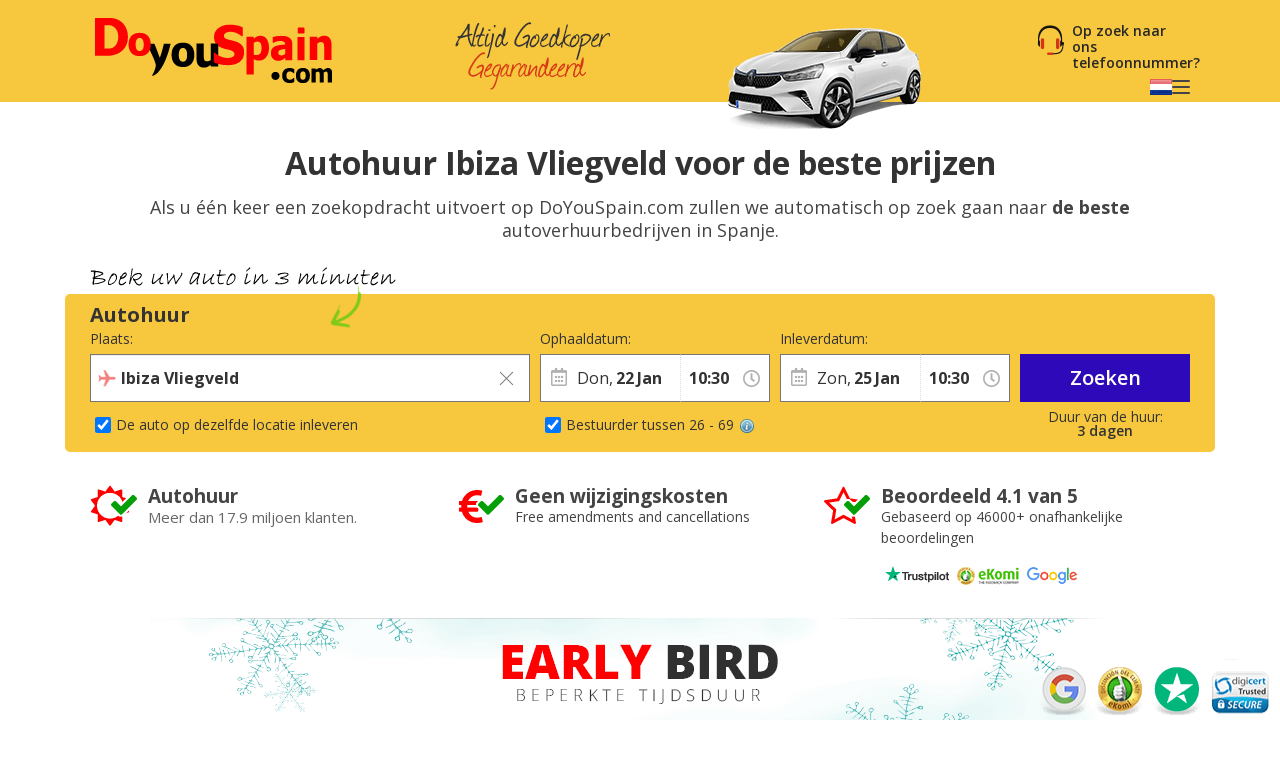

--- FILE ---
content_type: text/html
request_url: https://www.doyouspain.com/autohuur/ibiza/vliegveld.htm
body_size: 30139
content:


<!DOCTYPE html>
<html lang="nl" itemscope="" itemtype="https://schema.org/WebPage" prefix="og: https://ogp.me/ns# fb: https://ogp.me/ns/fb#" data-lt-installed="true">
<head>
    

<meta charset="utf-8">



    <!-- Google Tag Manager -->
    <script>
        (function (w, d, s, l, i) {
            w[l] = w[l] || []; w[l].push({
                'gtm.start':
                    new Date().getTime(), event: 'gtm.js'
            }); var f = d.getElementsByTagName(s)[0],
                j = d.createElement(s), dl = l != 'dataLayer' ? '&l=' + l : ''; j.async = true; j.src =
                    '/metrics/?id=' + i + dl; f.parentNode.insertBefore(j, f);
        })(window, document, 'script', 'dataLayer', '');
    </script>
    <!-- End Google Tag Manager -->

<!-- Tag Manager Capa de Datos-->
        <script>
            window.dataLayer = window.dataLayer || [];
        </script>
            <script>
            dataLayer.push({
  "var_step": "1",
  "dst_id": "IBI01",
  "hrental_id": "IBI01",
  "hrental_startdate": "",
  "hrental_enddate": "",
  "hrental_pagetype": "home"
});
            </script>
            <script>
            dataLayer.push({
  "event": "VirtualPageview",
  "CodDestino": "IBI01",
  "Destino": "Ibiza Vliegveld",
  "CodDestinoLanding": "IBI01",
  "Area1Destino": "IB",
  "vP-URL": "/autohuur/ibiza/vliegveld.htm",
  "vP-Title": "Landing D Est",
  "PaisDest": "ES",
  "PaisLanding": "ES",
  "Tipo_Landing": "CARS"
});
            </script>
<!-- Fin Tag Manager Capa de Datos -->


<title>Autohuur Ibiza Vliegveld voor de beste prijzen | DoYouSpain
</title>
    <meta name="description" content="Spanje autohuur met Gloednieuwe Huurauto´s, autohuur in Spanje zonder verzekering Eigen risico. Autohuur in Spanje met Kilometervrije Kilometers, Autohuur in Spanje met Gratis vliegveldservice. Spanje autohuur met de laagste Prijzen ooit." />
    <meta name="keywords" content="autohuur ibiza vliegveld, ibiza vliegveld autohuur, autohuur in ibiza vliegveld, ibiza vliegveld, autoverhuur ibiza vliegveld, autoverhuur ibiza vliegveld, autohuur ibiza vliegveld, autohuur from ibiza vliegveld, ibiza vliegveld goedkope autohuur, autohuur ibiza vliegveld, goedkope autohuur in ibiza vliegveld, autoverhuur ibiza vliegveld, verhuur van auto´s ibiza vliegveld, ibiza vliegveld autoverhuur, huruauto ibiza vliegveld, ibiza vliegveld huruauto" />
    <meta name="classification" content="travel" />
    <meta name="robots" content="ALL, FOLLOW" />
    <meta name="revisit-after" content="7 days" />
    <meta http-equiv="X-UA-Compatible" content="IE=edge" />

    <!-- prefech -->
        <link rel="dns-prefetch" href="//fonts.googleapis.com">
        <link rel="dns-prefetch" href="//fonts.gstatic.com">
        <link rel="dns-prefetch" href="//www.google-analytics.com">
        <link rel="dns-prefetch" href="//www.google.com">
        <link rel="dns-prefetch" href="//www.google.es">
        <link rel="dns-prefetch" href="//www.googleadservices.com">
        <link rel="dns-prefetch" href="//www.googletagmanager.com">
        <link rel="dns-prefetch" href="//googleads.g.doubleclick.net">
        <link rel="dns-prefetch" href="//bat.bing.com">
        <link rel="dns-prefetch" href="//www.doyouspain.com">
        <link rel="dns-prefetch" href="//connect.facebook.net">
        <link rel="dns-prefetch" href="//www.facebook.com">
        <link rel="dns-prefetch" href="//widget.trustpilot.com">
    <!-- preconnect -->
        <link rel="preconnect" href="//fonts.googleapis.com" >
        <link rel="preconnect" href="//fonts.gstatic.com"  crossorigin>
        <link rel="preconnect" href="//www.google-analytics.com" >
        <link rel="preconnect" href="//www.google.com" >
        <link rel="preconnect" href="//www.google.es" >
        <link rel="preconnect" href="//www.googleadservices.com" >
        <link rel="preconnect" href="//www.googletagmanager.com" >
        <link rel="preconnect" href="//googleads.g.doubleclick.net" >
        <link rel="preconnect" href="//bat.bing.com" >
        <link rel="preconnect" href="//www.doyouspain.com" >
        <link rel="preconnect" href="//connect.facebook.net" >
        <link rel="preconnect" href="//www.facebook.com" >
        <link rel="preconnect" href="//widget.trustpilot.com" >
    <!-- Facebook & Twitter -->
            <meta property="og:image" content="https://www.doyouspain.com/cdn/cache7/img/facebook/posts/post-0015.jpg" />
            <meta property="og:image:width" content="800" />
            <meta property="og:image:height" content="425" />
            <meta property="og:image:alt" content="Autohuur Ibiza Vliegveld voor de beste prijzen | DoYouSpain
" />
            <meta property="og:title" content="Autohuur Ibiza Vliegveld voor de beste prijzen | DoYouSpain
" />
            <meta property="og:description" content="Spanje autohuur met Gloednieuwe Huurauto´s, autohuur in Spanje zonder verzekering Eigen risico. Autohuur in Spanje met Kilometervrije Kilometers, Autohuur in Spanje met Gratis vliegveldservice. Spanje autohuur met de laagste Prijzen ooit." />
            <meta property="og:type" content="website" />
            <meta property="og:url" content="https://www.doyouspain.com/autohuur/ibiza/vliegveld.htm" />
            <meta property="og:site_name" content="DoYouSpain" />
            <meta property="og:locale" content="NL" />
            <meta property="fb:app_id" content="241846512567467" />
            <meta name="twitter:site" content="@DoYouSpainCom" />
            <meta name="twitter:creator" content="@DoYouSpainCom" />
            <meta name="twitter:card" content="summary_large_image" />
            <meta name="twitter:title" content="Autohuur Ibiza Vliegveld voor de beste prijzen | DoYouSpain
" />
            <meta name="twitter:description" content="Spanje autohuur met Gloednieuwe Huurauto´s, autohuur in Spanje zonder verzekering Eigen risico. Autohuur in Spanje met Kilometervrije Kilometers, Autohuur in Spanje met Gratis vliegveldservice. Spanje autohuur met de laagste Prijzen ooit." />
            <meta name="twitter:image:src" content="https://www.doyouspain.com/cdn/cache7/img/twitter/posts/post-0015.jpg" />

    <!-- Links Landing -->
<link rel="canonical" href="https://www.doyouspain.com/autohuur/ibiza/vliegveld.htm" /> 
<link rel="alternate" hreflang="en-GB" href="https://www.doyouspain.com/cheap-car-hire/ibiza/airport.htm" /> 
<link rel="alternate" hreflang="es" href="https://www.doyouspain.com/alquiler-coches/ibiza/aeropuerto.htm" /> 
<link rel="alternate" hreflang="de" href="https://www.doyouspain.com/mietwagen/ibiza/flughafen.htm" /> 
<link rel="alternate" hreflang="fr" href="https://www.doyouspain.com/location-voitures/ibiza/aeroport.htm" /> 
<link rel="alternate" hreflang="it" href="https://www.doyouspain.com/autonoleggio/ibiza/aeroporto.htm" /> 
<link rel="alternate" hreflang="nl" href="https://www.doyouspain.com/autohuur/ibiza/vliegveld.htm" /> 
<link rel="alternate" hreflang="pt" href="https://www.doyouspain.com/aluguel-carros/ibiza/aeroporto.htm" /> 
<link rel="alternate" hreflang="en-US" href="https://www.doyouspain.com/cheap-car-rental/ibiza/airport.htm" /> 
<link rel="alternate" hreflang="pl" href="https://www.doyouspain.com/wynajem-samochodow/ibiza/lotnisko.htm" /> 
<link rel="alternate" hreflang="tr" href="https://www.doyouspain.com/araba-kiralama/ibiza/havalimani.htm" /> 
<link rel="alternate" hreflang="ro" href="https://www.doyouspain.com/inchirieri-auto/ibiza/aeroport.htm" /> 
<link rel="alternate" hreflang="el" href="https://www.doyouspain.com/ενοικιαση-αυτοκινητου/ιμπιζα/αεροδρoμιο.htm" /> 
<link rel="alternate" hreflang="ru" href="https://www.doyouspain.com/прокат-автомобилеи/ивиса/аэропорт.htm" /> 

<!-- Bootstrap CSS -->
    <link rel="preload" href="https://fonts.gstatic.com/s/opensans/v28/memvYaGs126MiZpBA-UvWbX2vVnXBbObj2OVTS-mu0SC55I.woff2" as="font" crossorigin />
    <link rel="preload" href="https://fonts.googleapis.com/css2?family=Open+Sans:ital,wght@0,300;0,400;0,600;0,700;1,400&amp;display=swap" as="style"  />
    <link rel="stylesheet" href="https://fonts.googleapis.com/css2?family=Open+Sans:ital,wght@0,300;0,400;0,600;0,700;1,400&amp;display=swap" id="fontFamilyLink"  />
    <link rel="icon" href="/favicon.ico" type="image/x-icon"  />
    <link rel="shortcut icon" href="/favicon.ico" type="image/x-icon"  />
    <link rel="apple-touch-icon" href="/cdn/cache7/img/icons/fav/DYS/favicon_DYS_apple.png"  />
    <link rel="apple-touch-icon-precomposed" href="/cdn/cache7/img/icons/fav/DYS/favicon_DYS_apple.png"  />
    <link rel="preload" href="/cdn/cache2/js/bootstrap/bootstrap-3.3.5/css/bootstrap_DYS.min.css" as="style"  />
    <link rel="preload" href="/cdn/css/w/iconize.min.css" as="style"  />
    <link rel="preload" href="/cdn/cache2/js/colorbox/colorbox.min.css" as="style"  />
    <link rel="stylesheet" href="/cdn/cache2/js/bootstrap/bootstrap-3.3.5/css/bootstrap_DYS.min.css"  />
    <link rel="stylesheet" href="/cdn/cache2/js/colorbox/colorbox.min.css"  />
    <link rel="preload" href="/cdn/cache2/js/jquery/jquery-ui-1.13.1/jquery-ui-dys.min.css" as="style"  />
    <link rel="stylesheet" href="/cdn/cache2/js/jquery/jquery-ui-1.13.1/jquery-ui-dys.min.css"  />
    <link rel="stylesheet" href="/cdn/css/w/iconize.min.css"  />
    <link rel="preload" href="/cdn/css/w/new/home_w.min.css" as="style"  />
    <link rel="stylesheet" href="/cdn/css/w/new/home_w.min.css"  />

    <script>
        var idioma = 'NL';
        var tipoveh = 'car';
        var steps = false;
        var ghostQuest = false;
        var zoneCode = 'IBI01';
        var showSearchList = false;
            </script>

        <script type='application/ld+json'>
            {
  "@context": "https://schema.org",
  "@type": "Service",
  "name": "Autoverhuurvergelijker op de luchthaven van Ibiza",
  "description": "Spanje autohuur met Gloednieuwe Huurauto´s, autohuur in Spanje zonder verzekering Eigen risico. Autohuur in Spanje met Kilometervrije Kilometers, Autohuur in Spanje met Gratis vliegveldservice. Spanje autohuur met de laagste Prijzen ooit.",
  "image": "https://www.doyouspain.com/cdn/cache7/img/rich-images/branding/dys-rich-card-logo-628.jpg",
  "serviceType": "Car Hire comparison",
  "provider": {
    "@type": "Organization",
    "name": "DoYouSpain",
    "url": "https://www.doyouspain.com/",
    "logo": "https://www.doyouspain.com/cdn/cache7/img/logos/w/DYS/logo_head.png",
    "sameAs": [
      "https://es.wikipedia.org/wiki/DoYouSpain_Internet_Holidays_S.L.",
      "https://www.wikidata.org/wiki/Q134713860",
      "https://www.facebook.com/DoYouSpain/",
      "https://x.com/doyouspaincom",
      "https://www.instagram.com/doyouspain",
      "https://www.linkedin.com/company/doyouspain",
      "https://www.youtube.com/@doyouspain",
      "https://www.threads.com/@doyouspain"
    ],
    "review": {
      "@type": "Review",
      "itemReviewed": {
        "@type": "Organization",
        "name": "DoYouSpain"
      },
      "reviewRating": {
        "@type": "Rating",
        "ratingValue": "3.9",
        "bestRating": "5"
      },
      "author": {
        "@type": "Organization",
        "name": "Trustpilot",
        "url": "https://nl.trustpilot.com/"
      }
    },
    "aggregateRating": {
      "@type": "AggregateRating",
      "worstRating": "1",
      "ratingValue": "4.1",
      "bestRating": "5",
      "reviewCount": 2324,
      "itemReviewed": {
        "@type": "Organization",
        "name": "DoYouSpain"
      }
    }
  },
  "areaServed": {
    "@type": "City",
    "name": "Ibiza"
  },
  "brand": {
    "@type": "Brand",
    "name": "DoYouSpain"
  },
  "offers": {
    "@type": "AggregateOffer",
    "lowPrice": "1",
    "highPrice": "7",
    "priceCurrency": "EUR",
    "offerCount": "34",
    "offers": [
      {
        "@type": "Offer",
        "price": "4",
        "availability": "https://schema.org/LimitedAvailability",
        "priceCurrency": "EUR",
        "seller": {
          "@type": "Organization",
          "name": "ALAMO"
        }
      },
      {
        "@type": "Offer",
        "price": "2",
        "availability": "https://schema.org/LimitedAvailability",
        "priceCurrency": "EUR",
        "seller": {
          "@type": "Organization",
          "name": "AMIGOAUTOS"
        }
      },
      {
        "@type": "Offer",
        "price": "2",
        "availability": "https://schema.org/LimitedAvailability",
        "priceCurrency": "EUR",
        "seller": {
          "@type": "Organization",
          "name": "AVIS"
        }
      },
      {
        "@type": "Offer",
        "price": "5",
        "availability": "https://schema.org/LimitedAvailability",
        "priceCurrency": "EUR",
        "seller": {
          "@type": "Organization",
          "name": "BUDGET"
        }
      },
      {
        "@type": "Offer",
        "price": "3",
        "availability": "https://schema.org/LimitedAvailability",
        "priceCurrency": "EUR",
        "seller": {
          "@type": "Organization",
          "name": "CONQUERO"
        }
      },
      {
        "@type": "Offer",
        "price": "1",
        "availability": "https://schema.org/LimitedAvailability",
        "priceCurrency": "EUR",
        "seller": {
          "@type": "Organization",
          "name": "CLICK RENT"
        }
      },
      {
        "@type": "Offer",
        "price": "5",
        "availability": "https://schema.org/LimitedAvailability",
        "priceCurrency": "EUR",
        "seller": {
          "@type": "Organization",
          "name": "EUROPCAR"
        }
      },
      {
        "@type": "Offer",
        "price": "4",
        "availability": "https://schema.org/LimitedAvailability",
        "priceCurrency": "EUR",
        "seller": {
          "@type": "Organization",
          "name": "ENTERPRISE"
        }
      },
      {
        "@type": "Offer",
        "price": "4",
        "availability": "https://schema.org/LimitedAvailability",
        "priceCurrency": "EUR",
        "seller": {
          "@type": "Organization",
          "name": "HIPER"
        }
      },
      {
        "@type": "Offer",
        "price": "1",
        "availability": "https://schema.org/LimitedAvailability",
        "priceCurrency": "EUR",
        "seller": {
          "@type": "Organization",
          "name": "K10"
        }
      },
      {
        "@type": "Offer",
        "price": "5",
        "availability": "https://schema.org/LimitedAvailability",
        "priceCurrency": "EUR",
        "seller": {
          "@type": "Organization",
          "name": "KEDDY"
        }
      },
      {
        "@type": "Offer",
        "price": "5",
        "availability": "https://schema.org/LimitedAvailability",
        "priceCurrency": "EUR",
        "seller": {
          "@type": "Organization",
          "name": "OK MOBILITY"
        }
      },
      {
        "@type": "Offer",
        "price": "1",
        "availability": "https://schema.org/LimitedAvailability",
        "priceCurrency": "EUR",
        "seller": {
          "@type": "Organization",
          "name": "RECORD"
        }
      },
      {
        "@type": "Offer",
        "price": "1",
        "availability": "https://schema.org/LimitedAvailability",
        "priceCurrency": "EUR",
        "seller": {
          "@type": "Organization",
          "name": "SIXT"
        }
      }
    ]
  }
}
        </script>
        <script type='application/ld+json'>
            {
  "@context": "https://schema.org",
  "@type": "AutoRental",
  "name": "GOBYCAR",
  "telephone": "+34 871 750 306",
  "image": "https://www.doyouspain.com/cdn/img/prv/flat/lrg/logo_GOB.png",
  "priceRange": "€€",
  "openingHoursSpecification": [
    {
      "@type": "OpeningHoursSpecification",
      "dayOfWeek": "['Monday', 'Tuesday', 'Wednesday', 'Thursday', 'Friday']",
      "opens": "07:30 ",
      "closes": " 18:00"
    },
    {
      "@type": "OpeningHoursSpecification",
      "dayOfWeek": "Saturday",
      "opens": "07:30",
      "closes": "18:00"
    },
    {
      "@type": "OpeningHoursSpecification",
      "dayOfWeek": "Sunday",
      "opens": "07:30",
      "closes": "18:00"
    }
  ],
  "address": {
    "@type": "PostalAddress",
    "streetAddress": " Aeropuerto Ibiza Carretera Des Codolar S/N",
    "addressLocality": "Ibiza",
    "addressRegion": "Ibiza",
    "postalCode": "07817",
    "addressCountry": "ES"
  },
  "areaServed": {
    "@type": "Place",
    "name": "Ibiza Vliegveld"
  },
  "parentOrganization": {
    "@type": "Organization",
    "name": "GOBYCAR"
  }
}
        </script>
        <script type='application/ld+json'>
            {
  "@context": "https://schema.org",
  "@type": "AutoRental",
  "name": "RECORD ",
  "telephone": "+34 627 548 685",
  "image": "https://www.doyouspain.com/cdn/img/prv/flat/lrg/logo_REX.png",
  "priceRange": "€€",
  "openingHoursSpecification": [
    {
      "@type": "OpeningHoursSpecification",
      "dayOfWeek": "['Monday', 'Tuesday', 'Wednesday', 'Thursday', 'Friday']",
      "opens": "07:00 ",
      "closes": " 23:00"
    },
    {
      "@type": "OpeningHoursSpecification",
      "dayOfWeek": "Saturday",
      "opens": "07:00",
      "closes": "23:00"
    },
    {
      "@type": "OpeningHoursSpecification",
      "dayOfWeek": "Sunday",
      "opens": "07:00",
      "closes": "23:00"
    }
  ],
  "address": {
    "@type": "PostalAddress",
    "streetAddress": "Carretera del Aeropuerto Km 6.3",
    "addressLocality": "Ibiza",
    "addressRegion": "Ibiza",
    "postalCode": "07817",
    "addressCountry": "ES"
  },
  "areaServed": {
    "@type": "Place",
    "name": "Ibiza Vliegveld"
  },
  "parentOrganization": {
    "@type": "Organization",
    "name": "RECORD "
  }
}
        </script>
        <script type='application/ld+json'>
            {
  "@context": "https://schema.org",
  "@type": "AutoRental",
  "name": "ENTERPRISE",
  "telephone": "+34 678 527 217",
  "image": "https://www.doyouspain.com/cdn/img/prv/flat/lrg/logo_ENT.png",
  "priceRange": "€€",
  "openingHoursSpecification": [
    {
      "@type": "OpeningHoursSpecification",
      "dayOfWeek": "['Monday', 'Tuesday', 'Wednesday', 'Thursday', 'Friday']",
      "opens": "08:00 ",
      "closes": " 18:00"
    },
    {
      "@type": "OpeningHoursSpecification",
      "dayOfWeek": "Saturday",
      "opens": "09:00",
      "closes": "13:00"
    }
  ],
  "address": {
    "@type": "PostalAddress",
    "streetAddress": "Aeropuerto de Ibiza",
    "addressLocality": "Ibiza",
    "addressRegion": "Ibiza",
    "postalCode": "7818",
    "addressCountry": "ES"
  },
  "areaServed": {
    "@type": "Place",
    "name": "Ibiza Vliegveld"
  },
  "parentOrganization": {
    "@type": "Organization",
    "name": "ENTERPRISE"
  }
}
        </script>
        <script type='application/ld+json'>
            {
  "@context": "https://schema.org",
  "@type": "AutoRental",
  "name": "FIRST",
  "telephone": "+34 971305939",
  "image": "https://www.doyouspain.com/cdn/img/prv/flat/lrg/logo_FRC.png",
  "priceRange": "€€",
  "openingHoursSpecification": [
    {
      "@type": "OpeningHoursSpecification",
      "dayOfWeek": "['Monday', 'Tuesday', 'Wednesday', 'Thursday', 'Friday']",
      "opens": "08:30 ",
      "closes": " 20:00"
    },
    {
      "@type": "OpeningHoursSpecification",
      "dayOfWeek": "Saturday",
      "opens": "08:30",
      "closes": "20:00"
    },
    {
      "@type": "OpeningHoursSpecification",
      "dayOfWeek": "Sunday",
      "opens": "08:30",
      "closes": "20:00"
    }
  ],
  "address": {
    "@type": "PostalAddress",
    "streetAddress": "Ibiza Airport",
    "addressLocality": "Ibiza",
    "addressRegion": "Ibiza",
    "postalCode": "07820",
    "addressCountry": "ES"
  },
  "areaServed": {
    "@type": "Place",
    "name": "Ibiza Vliegveld"
  },
  "parentOrganization": {
    "@type": "Organization",
    "name": "FIRST"
  }
}
        </script>
        <script type='application/ld+json'>
            {
  "@context": "https://schema.org",
  "@type": "AutoRental",
  "name": "K10",
  "telephone": "+34 971 313 531",
  "image": "https://www.doyouspain.com/cdn/img/prv/flat/lrg/logo_K1X.png",
  "priceRange": "€€",
  "openingHoursSpecification": [
    {
      "@type": "OpeningHoursSpecification",
      "dayOfWeek": "['Monday', 'Tuesday', 'Wednesday', 'Thursday', 'Friday']",
      "opens": "07:00 ",
      "closes": " 22:00"
    },
    {
      "@type": "OpeningHoursSpecification",
      "dayOfWeek": "Saturday",
      "opens": "07:00",
      "closes": "22:00"
    },
    {
      "@type": "OpeningHoursSpecification",
      "dayOfWeek": "Sunday",
      "opens": "07:00",
      "closes": "22:00"
    }
  ],
  "address": {
    "@type": "PostalAddress",
    "streetAddress": "Avenida Santa Eulalia, 61",
    "addressLocality": "Ibiza",
    "addressRegion": "Ibiza",
    "postalCode": "07800",
    "addressCountry": "ES"
  },
  "areaServed": {
    "@type": "Place",
    "name": "Ibiza Vliegveld"
  },
  "parentOrganization": {
    "@type": "Organization",
    "name": "K10"
  }
}
        </script>
        <script type='application/ld+json'>
            {
  "@context": "https://schema.org",
  "@type": "AutoRental",
  "name": "SICILY BY CAR",
  "telephone": "+34 684 795 990",
  "image": "https://www.doyouspain.com/cdn/img/prv/flat/lrg/logo_SBX.png",
  "priceRange": "€€",
  "openingHoursSpecification": [
    {
      "@type": "OpeningHoursSpecification",
      "dayOfWeek": "['Monday', 'Tuesday', 'Wednesday', 'Thursday', 'Friday']",
      "opens": "07:00 ",
      "closes": " 23:00"
    },
    {
      "@type": "OpeningHoursSpecification",
      "dayOfWeek": "Saturday",
      "opens": "07:00",
      "closes": "23:00"
    },
    {
      "@type": "OpeningHoursSpecification",
      "dayOfWeek": "Sunday",
      "opens": "07:00",
      "closes": "23:00"
    }
  ],
  "address": {
    "@type": "PostalAddress",
    "streetAddress": "Ibiza Airport ",
    "addressLocality": "Ibiza",
    "addressRegion": "Ibiza",
    "postalCode": "07820",
    "addressCountry": "ES"
  },
  "areaServed": {
    "@type": "Place",
    "name": "Ibiza Vliegveld"
  },
  "parentOrganization": {
    "@type": "Organization",
    "name": "SICILY BY CAR"
  }
}
        </script>
        <script type='application/ld+json'>
            {
  "@context": "https://schema.org",
  "@type": "AutoRental",
  "name": "KEDDY",
  "telephone": "+34 971 395 385",
  "image": "https://www.doyouspain.com/cdn/img/prv/flat/lrg/logo_KUX.png",
  "priceRange": "€€",
  "openingHoursSpecification": [
    {
      "@type": "OpeningHoursSpecification",
      "dayOfWeek": "['Monday', 'Tuesday', 'Wednesday', 'Thursday', 'Friday']",
      "opens": "08:00 ",
      "closes": " 14:00, 16:00 "
    },
    {
      "@type": "OpeningHoursSpecification",
      "dayOfWeek": "Saturday",
      "opens": "08:30",
      "closes": "13:00, 16:30"
    },
    {
      "@type": "OpeningHoursSpecification",
      "dayOfWeek": "Sunday",
      "opens": "09:00",
      "closes": "14:00, 16:30"
    }
  ],
  "address": {
    "@type": "PostalAddress",
    "streetAddress": "Aeropuerto de Ibiza",
    "addressLocality": "Ibiza",
    "addressRegion": "Ibiza",
    "postalCode": "07817",
    "addressCountry": "ES"
  },
  "areaServed": {
    "@type": "Place",
    "name": "Ibiza Vliegveld"
  },
  "parentOrganization": {
    "@type": "Organization",
    "name": "KEDDY"
  }
}
        </script>
        <script type='application/ld+json'>
            {
  "@context": "https://schema.org",
  "@type": "AutoRental",
  "name": "HIPER",
  "telephone": "+34 971 39 57 20",
  "image": "https://www.doyouspain.com/cdn/img/prv/flat/lrg/logo_HIP.png",
  "priceRange": "€€",
  "openingHoursSpecification": [
    {
      "@type": "OpeningHoursSpecification",
      "dayOfWeek": "['Monday', 'Tuesday', 'Wednesday', 'Thursday', 'Friday']",
      "opens": "08:00 ",
      "closes": " 22:00"
    },
    {
      "@type": "OpeningHoursSpecification",
      "dayOfWeek": "Saturday",
      "opens": "08:00",
      "closes": "22:00"
    },
    {
      "@type": "OpeningHoursSpecification",
      "dayOfWeek": "Sunday",
      "opens": "08:00",
      "closes": "22:00"
    }
  ],
  "address": {
    "@type": "PostalAddress",
    "streetAddress": "Carretera de Sa Caleta s/n San Francisco",
    "addressLocality": "Ibiza",
    "addressRegion": "Ibiza",
    "postalCode": "07818",
    "addressCountry": "ES"
  },
  "areaServed": {
    "@type": "Place",
    "name": "Ibiza Vliegveld"
  },
  "parentOrganization": {
    "@type": "Organization",
    "name": "HIPER"
  }
}
        </script>
        <script type='application/ld+json'>
            {
  "@context": "https://schema.org",
  "@type": "AutoRental",
  "name": "JOTA CAFE MOTORBIKE",
  "telephone": "+34 618 018 188",
  "image": "https://www.doyouspain.com/cdn/img/prv/flat/lrg/logo_JCM.png",
  "priceRange": "€€",
  "openingHoursSpecification": [
    {
      "@type": "OpeningHoursSpecification",
      "dayOfWeek": "['Monday', 'Tuesday', 'Wednesday', 'Thursday', 'Friday']",
      "opens": "08:00 ",
      "closes": " 21:00"
    },
    {
      "@type": "OpeningHoursSpecification",
      "dayOfWeek": "Saturday",
      "opens": "08:00",
      "closes": "22:00"
    },
    {
      "@type": "OpeningHoursSpecification",
      "dayOfWeek": "Sunday",
      "opens": "08:00",
      "closes": "22:00"
    }
  ],
  "address": {
    "@type": "PostalAddress",
    "streetAddress": "Carrer de l'Àngel",
    "addressLocality": "Ibiza",
    "addressRegion": "Ibiza",
    "postalCode": "07818",
    "addressCountry": "ES"
  },
  "areaServed": {
    "@type": "Place",
    "name": "Ibiza Vliegveld"
  },
  "parentOrganization": {
    "@type": "Organization",
    "name": "JOTA CAFE MOTORBIKE"
  }
}
        </script>
        <script type='application/ld+json'>
            {
  "@context": "https://schema.org",
  "@type": "AutoRental",
  "name": "MAGGIORE",
  "telephone": "+34 902 090 262",
  "image": "https://www.doyouspain.com/cdn/img/prv/flat/lrg/logo_MAG.png",
  "priceRange": "€€",
  "openingHoursSpecification": [
    {
      "@type": "OpeningHoursSpecification",
      "dayOfWeek": "['Monday', 'Tuesday', 'Wednesday', 'Thursday', 'Friday']",
      "opens": "08:00 ",
      "closes": " 23:00"
    },
    {
      "@type": "OpeningHoursSpecification",
      "dayOfWeek": "Saturday",
      "opens": "08:00",
      "closes": "23:00"
    },
    {
      "@type": "OpeningHoursSpecification",
      "dayOfWeek": "Sunday",
      "opens": "08:00",
      "closes": "23:00"
    }
  ],
  "address": {
    "@type": "PostalAddress",
    "streetAddress": "Aeropuerto de Ibiza",
    "addressLocality": "Ibiza",
    "addressRegion": "Ibiza",
    "postalCode": "07818",
    "addressCountry": "ES"
  },
  "areaServed": {
    "@type": "Place",
    "name": "Ibiza Vliegveld"
  },
  "parentOrganization": {
    "@type": "Organization",
    "name": "MAGGIORE"
  }
}
        </script>
        <script type='application/ld+json'>
            {
  "@context": "https://schema.org",
  "@type": "AutoRental",
  "name": "HERTZ",
  "telephone": "+34 871 559 300",
  "image": "https://www.doyouspain.com/cdn/img/prv/flat/lrg/logo_HEF.png",
  "priceRange": "€€",
  "openingHoursSpecification": [
    {
      "@type": "OpeningHoursSpecification",
      "dayOfWeek": "['Monday', 'Tuesday', 'Wednesday', 'Thursday', 'Friday']",
      "opens": "07:00 ",
      "closes": " 23:59"
    },
    {
      "@type": "OpeningHoursSpecification",
      "dayOfWeek": "Saturday",
      "opens": "07:00",
      "closes": "23:59"
    },
    {
      "@type": "OpeningHoursSpecification",
      "dayOfWeek": "Sunday",
      "opens": "07:00",
      "closes": "23:59"
    }
  ],
  "address": {
    "@type": "PostalAddress",
    "streetAddress": "Aeropuerto de Ibiza",
    "addressLocality": "Ibiza",
    "addressRegion": "Ibiza",
    "postalCode": "07817",
    "addressCountry": "ES"
  },
  "areaServed": {
    "@type": "Place",
    "name": "Ibiza Vliegveld"
  },
  "parentOrganization": {
    "@type": "Organization",
    "name": "HERTZ"
  }
}
        </script>
        <script type='application/ld+json'>
            {
  "@context": "https://schema.org",
  "@type": "AutoRental",
  "name": "SIXT",
  "telephone": "+34 871 180 192",
  "image": "https://www.doyouspain.com/cdn/img/prv/flat/lrg/logo_SXT.png",
  "priceRange": "€€",
  "openingHoursSpecification": [
    {
      "@type": "OpeningHoursSpecification",
      "dayOfWeek": "['Monday', 'Tuesday', 'Wednesday', 'Thursday', 'Friday']",
      "opens": "07:00 ",
      "closes": " 23:00"
    },
    {
      "@type": "OpeningHoursSpecification",
      "dayOfWeek": "Saturday",
      "opens": "07:00",
      "closes": "23:59"
    },
    {
      "@type": "OpeningHoursSpecification",
      "dayOfWeek": "Sunday",
      "opens": "07:00",
      "closes": "23:59"
    }
  ],
  "address": {
    "@type": "PostalAddress",
    "streetAddress": "Ibiza Airport, Rent a car zone, Arrivals",
    "addressLocality": "Ibiza",
    "addressRegion": "Ibiza",
    "postalCode": "07818",
    "addressCountry": "ES"
  },
  "areaServed": {
    "@type": "Place",
    "name": "Ibiza Vliegveld"
  },
  "parentOrganization": {
    "@type": "Organization",
    "name": "SIXT"
  }
}
        </script>
        <script type='application/ld+json'>
            {
  "@context": "https://schema.org",
  "@type": "AutoRental",
  "name": "AVIS",
  "telephone": "+34 971 809 176",
  "image": "https://www.doyouspain.com/cdn/img/prv/flat/lrg/logo_AVX.png",
  "priceRange": "€€",
  "openingHoursSpecification": [
    {
      "@type": "OpeningHoursSpecification",
      "dayOfWeek": "['Monday', 'Tuesday', 'Wednesday', 'Thursday', 'Friday']",
      "opens": "07:30 ",
      "closes": " 23:00"
    },
    {
      "@type": "OpeningHoursSpecification",
      "dayOfWeek": "Saturday",
      "opens": "07:30",
      "closes": "23:00"
    },
    {
      "@type": "OpeningHoursSpecification",
      "dayOfWeek": "Sunday",
      "opens": "07:30",
      "closes": "23:00"
    }
  ],
  "address": {
    "@type": "PostalAddress",
    "streetAddress": "Aeropuerto de Ibiza",
    "addressLocality": "Ibiza",
    "addressRegion": "Ibiza",
    "postalCode": "07818",
    "addressCountry": "ES"
  },
  "areaServed": {
    "@type": "Place",
    "name": "Ibiza Vliegveld"
  },
  "parentOrganization": {
    "@type": "Organization",
    "name": "AVIS"
  }
}
        </script>
        <script type='application/ld+json'>
            {
  "@context": "https://schema.org",
  "@type": "AutoRental",
  "name": "BUDGET",
  "telephone": "+34 902 090 262",
  "image": "https://www.doyouspain.com/cdn/img/prv/flat/lrg/logo_BGX.png",
  "priceRange": "€€",
  "openingHoursSpecification": [
    {
      "@type": "OpeningHoursSpecification",
      "dayOfWeek": "['Monday', 'Tuesday', 'Wednesday', 'Thursday', 'Friday']",
      "opens": "07:30 ",
      "closes": " 23:00"
    },
    {
      "@type": "OpeningHoursSpecification",
      "dayOfWeek": "Saturday",
      "opens": "07:30",
      "closes": "23:00"
    },
    {
      "@type": "OpeningHoursSpecification",
      "dayOfWeek": "Sunday",
      "opens": "07:30",
      "closes": "23:00"
    }
  ],
  "address": {
    "@type": "PostalAddress",
    "streetAddress": "Aeropuerto de Ibiza",
    "addressLocality": "Ibiza",
    "addressRegion": "Ibiza",
    "postalCode": "07800",
    "addressCountry": "ES"
  },
  "areaServed": {
    "@type": "Place",
    "name": "Ibiza Vliegveld"
  },
  "parentOrganization": {
    "@type": "Organization",
    "name": "BUDGET"
  }
}
        </script>
        <script type='application/ld+json'>
            {
  "@context": "https://schema.org",
  "@type": "AutoRental",
  "name": "OK MOBILITY",
  "telephone": "+34 871 055 331",
  "image": "https://www.doyouspain.com/cdn/img/prv/flat/lrg/logo_OKX.png",
  "priceRange": "€€",
  "openingHoursSpecification": [
    {
      "@type": "OpeningHoursSpecification",
      "dayOfWeek": "['Monday', 'Tuesday', 'Wednesday', 'Thursday', 'Friday']",
      "opens": "07:00 ",
      "closes": " 23:00"
    },
    {
      "@type": "OpeningHoursSpecification",
      "dayOfWeek": "Saturday",
      "opens": "07:00",
      "closes": "23:00"
    },
    {
      "@type": "OpeningHoursSpecification",
      "dayOfWeek": "Sunday",
      "opens": "07:00",
      "closes": "23:00"
    }
  ],
  "address": {
    "@type": "PostalAddress",
    "streetAddress": "Ibiza Airport - Carretera de l'Aeroport, KM.4.2",
    "addressLocality": "Ibiza",
    "addressRegion": "Ibiza",
    "postalCode": "07820",
    "addressCountry": "ES"
  },
  "areaServed": {
    "@type": "Place",
    "name": "Ibiza Vliegveld"
  },
  "parentOrganization": {
    "@type": "Organization",
    "name": "OK MOBILITY"
  }
}
        </script>
        <script type='application/ld+json'>
            {
  "@context": "https://schema.org",
  "@type": "AutoRental",
  "name": "EUROPCAR",
  "telephone": "+34 971 395 385",
  "image": "https://www.doyouspain.com/cdn/img/prv/flat/lrg/logo_ECR.png",
  "priceRange": "€€",
  "openingHoursSpecification": [
    {
      "@type": "OpeningHoursSpecification",
      "dayOfWeek": "['Monday', 'Tuesday', 'Wednesday', 'Thursday', 'Friday']",
      "opens": "08:00 ",
      "closes": " 14:00, 16:00 "
    },
    {
      "@type": "OpeningHoursSpecification",
      "dayOfWeek": "Saturday",
      "opens": "08:30",
      "closes": "13:00, 16:30"
    },
    {
      "@type": "OpeningHoursSpecification",
      "dayOfWeek": "Sunday",
      "opens": "09:00",
      "closes": "14:00, 16:30"
    }
  ],
  "address": {
    "@type": "PostalAddress",
    "streetAddress": "Aeropuerto de Ibiza",
    "addressLocality": "Ibiza",
    "addressRegion": "Ibiza",
    "postalCode": "07817",
    "addressCountry": "ES"
  },
  "areaServed": {
    "@type": "Place",
    "name": "Ibiza Vliegveld"
  },
  "parentOrganization": {
    "@type": "Organization",
    "name": "EUROPCAR"
  }
}
        </script>
        <script type='application/ld+json'>
            {
  "@context": "https://schema.org",
  "@type": "AutoRental",
  "name": "CONQUERO",
  "telephone": "+34 971 772321",
  "image": "https://www.doyouspain.com/cdn/img/prv/flat/lrg/logo_CON.png",
  "priceRange": "€€",
  "openingHoursSpecification": [
    {
      "@type": "OpeningHoursSpecification",
      "dayOfWeek": "['Monday', 'Tuesday', 'Wednesday', 'Thursday', 'Friday']",
      "opens": "08:00 ",
      "closes": " 20:00"
    },
    {
      "@type": "OpeningHoursSpecification",
      "dayOfWeek": "Saturday",
      "opens": "08:00",
      "closes": "20:00"
    },
    {
      "@type": "OpeningHoursSpecification",
      "dayOfWeek": "Sunday",
      "opens": "08:00",
      "closes": "20:00"
    }
  ],
  "address": {
    "@type": "PostalAddress",
    "streetAddress": "Carretera Aeropuerto km3,3",
    "addressLocality": "Ibiza",
    "addressRegion": "Ibiza",
    "postalCode": "07817",
    "addressCountry": "ES"
  },
  "areaServed": {
    "@type": "Place",
    "name": "Ibiza Vliegveld"
  },
  "parentOrganization": {
    "@type": "Organization",
    "name": "CONQUERO"
  }
}
        </script>
        <script type='application/ld+json'>
            {
  "@context": "https://schema.org",
  "@type": "AutoRental",
  "name": "CENTAURO",
  "telephone": "+34 966 36 03 60",
  "image": "https://www.doyouspain.com/cdn/img/prv/flat/lrg/logo_CEN.png",
  "priceRange": "€€",
  "openingHoursSpecification": [
    {
      "@type": "OpeningHoursSpecification",
      "dayOfWeek": "['Monday', 'Tuesday', 'Wednesday', 'Thursday', 'Friday']",
      "opens": "07:00 ",
      "closes": " 23:00"
    },
    {
      "@type": "OpeningHoursSpecification",
      "dayOfWeek": "Saturday",
      "opens": "07:00",
      "closes": "23:00"
    },
    {
      "@type": "OpeningHoursSpecification",
      "dayOfWeek": "Sunday",
      "opens": "07:00",
      "closes": "23:00"
    }
  ],
  "address": {
    "@type": "PostalAddress",
    "streetAddress": "Carretera Ibiza-Aeropuerto, Km 6, Nº 24 - Sant Jordi de Salines",
    "addressLocality": "Ibiza",
    "addressRegion": "Ibiza",
    "postalCode": "07817 ",
    "addressCountry": "ES"
  },
  "areaServed": {
    "@type": "Place",
    "name": "Ibiza Vliegveld"
  },
  "parentOrganization": {
    "@type": "Organization",
    "name": "CENTAURO"
  }
}
        </script>
        <script type='application/ld+json'>
            {
  "@context": "https://schema.org",
  "@type": "AutoRental",
  "name": "THRIFTY",
  "telephone": "971 809 178",
  "image": "https://www.doyouspain.com/cdn/img/prv/flat/lrg/logo_THW.png",
  "priceRange": "€€",
  "openingHoursSpecification": [
    {
      "@type": "OpeningHoursSpecification",
      "dayOfWeek": "['Monday', 'Tuesday', 'Wednesday', 'Thursday', 'Friday']",
      "opens": "07:00 ",
      "closes": " 23:59"
    },
    {
      "@type": "OpeningHoursSpecification",
      "dayOfWeek": "Saturday",
      "opens": "07:00",
      "closes": "23:59"
    },
    {
      "@type": "OpeningHoursSpecification",
      "dayOfWeek": "Sunday",
      "opens": "07:00",
      "closes": "23:59"
    }
  ],
  "address": {
    "@type": "PostalAddress",
    "streetAddress": "Aeropuerto de Ibiza",
    "addressLocality": "Ibiza",
    "addressRegion": "Ibiza",
    "postalCode": "07817",
    "addressCountry": "ES"
  },
  "areaServed": {
    "@type": "Place",
    "name": "Ibiza Vliegveld"
  },
  "parentOrganization": {
    "@type": "Organization",
    "name": "THRIFTY"
  }
}
        </script>
        <script type='application/ld+json'>
            {
  "@context": "https://schema.org",
  "@type": "AutoRental",
  "name": "NATIONAL",
  "telephone": "+34 678 527 217",
  "image": "https://www.doyouspain.com/cdn/img/prv/flat/lrg/logo_NAT.png",
  "priceRange": "€€",
  "openingHoursSpecification": [
    {
      "@type": "OpeningHoursSpecification",
      "dayOfWeek": "['Monday', 'Tuesday', 'Wednesday', 'Thursday', 'Friday']",
      "opens": "08:00 ",
      "closes": " 20:00"
    },
    {
      "@type": "OpeningHoursSpecification",
      "dayOfWeek": "Saturday",
      "opens": "09:00",
      "closes": "13:00"
    }
  ],
  "address": {
    "@type": "PostalAddress",
    "streetAddress": "Aeropuerto de Ibiza",
    "addressLocality": "Ibiza",
    "addressRegion": "Ibiza",
    "postalCode": "7818",
    "addressCountry": "ES"
  },
  "areaServed": {
    "@type": "Place",
    "name": "Ibiza Vliegveld"
  },
  "parentOrganization": {
    "@type": "Organization",
    "name": "NATIONAL"
  }
}
        </script>
        <script type='application/ld+json'>
            {
  "@context": "https://schema.org",
  "@type": "AutoRental",
  "name": "WIBER ",
  "telephone": "+34 971 597 051",
  "image": "https://www.doyouspain.com/cdn/img/prv/flat/lrg/logo_WIX.png",
  "priceRange": "€€",
  "openingHoursSpecification": [
    {
      "@type": "OpeningHoursSpecification",
      "dayOfWeek": "['Monday', 'Tuesday', 'Wednesday', 'Thursday', 'Friday']",
      "opens": "07:00 ",
      "closes": " 23:00"
    },
    {
      "@type": "OpeningHoursSpecification",
      "dayOfWeek": "Saturday",
      "opens": "07:00",
      "closes": "23:00"
    },
    {
      "@type": "OpeningHoursSpecification",
      "dayOfWeek": "Sunday",
      "opens": "07:00",
      "closes": "23:00"
    }
  ],
  "address": {
    "@type": "PostalAddress",
    "streetAddress": "Ibiza Airport - Carretera del Aeropuerto , km5",
    "addressLocality": "Ibiza",
    "addressRegion": "Ibiza",
    "postalCode": "07817",
    "addressCountry": "ES"
  },
  "areaServed": {
    "@type": "Place",
    "name": "Ibiza Vliegveld"
  },
  "parentOrganization": {
    "@type": "Organization",
    "name": "WIBER "
  }
}
        </script>
        <script type='application/ld+json'>
            {
  "@context": "https://schema.org",
  "@type": "AutoRental",
  "name": "FLIZZR",
  "telephone": "+34 871 180 192",
  "image": "https://www.doyouspain.com/cdn/img/prv/flat/lrg/logo_FLS.png",
  "priceRange": "€€",
  "openingHoursSpecification": [
    {
      "@type": "OpeningHoursSpecification",
      "dayOfWeek": "['Monday', 'Tuesday', 'Wednesday', 'Thursday', 'Friday']",
      "opens": "07:00 ",
      "closes": " 23:00"
    },
    {
      "@type": "OpeningHoursSpecification",
      "dayOfWeek": "Saturday",
      "opens": "07:00",
      "closes": "23:00"
    },
    {
      "@type": "OpeningHoursSpecification",
      "dayOfWeek": "Sunday",
      "opens": "07:00",
      "closes": "23:00"
    }
  ],
  "address": {
    "@type": "PostalAddress",
    "streetAddress": "Ibiza Airport, Carrer de l'Àngel",
    "addressLocality": "Ibiza",
    "addressRegion": "Ibiza",
    "postalCode": "07818",
    "addressCountry": "ES"
  },
  "areaServed": {
    "@type": "Place",
    "name": "Ibiza Vliegveld"
  },
  "parentOrganization": {
    "@type": "Organization",
    "name": "FLIZZR"
  }
}
        </script>
        <script type='application/ld+json'>
            {
  "@context": "https://schema.org",
  "@type": "AutoRental",
  "name": "AMIGOAUTOS",
  "telephone": "+34 871 055 331",
  "image": "https://www.doyouspain.com/cdn/img/prv/flat/lrg/logo_AMI.png",
  "priceRange": "€€",
  "openingHoursSpecification": [
    {
      "@type": "OpeningHoursSpecification",
      "dayOfWeek": "['Monday', 'Tuesday', 'Wednesday', 'Thursday', 'Friday']",
      "opens": "07:00 ",
      "closes": " 23:00"
    },
    {
      "@type": "OpeningHoursSpecification",
      "dayOfWeek": "Saturday",
      "opens": "07:00",
      "closes": "23:00"
    },
    {
      "@type": "OpeningHoursSpecification",
      "dayOfWeek": "Sunday",
      "opens": "07:00",
      "closes": "23:00"
    }
  ],
  "address": {
    "@type": "PostalAddress",
    "streetAddress": "Ibiza Airport - Carretera de l'Aeroport, KM.4.2",
    "addressLocality": "Ibiza",
    "addressRegion": "Ibiza",
    "postalCode": "07820",
    "addressCountry": "ES"
  },
  "areaServed": {
    "@type": "Place",
    "name": "Ibiza Vliegveld"
  },
  "parentOrganization": {
    "@type": "Organization",
    "name": "AMIGOAUTOS"
  }
}
        </script>
        <script type='application/ld+json'>
            {
  "@context": "https://schema.org",
  "@type": "AutoRental",
  "name": "DOLLAR",
  "telephone": "+34 871 559 300",
  "image": "https://www.doyouspain.com/cdn/img/prv/flat/lrg/logo_DTF.png",
  "priceRange": "€€",
  "openingHoursSpecification": [
    {
      "@type": "OpeningHoursSpecification",
      "dayOfWeek": "['Monday', 'Tuesday', 'Wednesday', 'Thursday', 'Friday']",
      "opens": "07:00 ",
      "closes": " 23:00"
    },
    {
      "@type": "OpeningHoursSpecification",
      "dayOfWeek": "Saturday",
      "opens": "07:00",
      "closes": "23:00"
    },
    {
      "@type": "OpeningHoursSpecification",
      "dayOfWeek": "Sunday",
      "opens": "07:00",
      "closes": "23:00"
    }
  ],
  "address": {
    "@type": "PostalAddress",
    "streetAddress": "Aeropuerto de Ibiza",
    "addressLocality": "Ibiza",
    "addressRegion": "Ibiza",
    "postalCode": "07817",
    "addressCountry": "ES"
  },
  "areaServed": {
    "@type": "Place",
    "name": "Ibiza Vliegveld"
  },
  "parentOrganization": {
    "@type": "Organization",
    "name": "DOLLAR"
  }
}
        </script>
        <script type='application/ld+json'>
            {
  "@context": "https://schema.org",
  "@type": "AutoRental",
  "name": "TOPO MOTO",
  "telephone": "+34 615 596 725 \t",
  "image": "https://www.doyouspain.com/cdn/img/prv/flat/lrg/logo_TMO.png",
  "priceRange": "€€",
  "openingHoursSpecification": [
    {
      "@type": "OpeningHoursSpecification",
      "dayOfWeek": "['Monday', 'Tuesday', 'Wednesday', 'Thursday', 'Friday']",
      "opens": "00:01 ",
      "closes": " 23:59"
    },
    {
      "@type": "OpeningHoursSpecification",
      "dayOfWeek": "Saturday",
      "opens": "00:01",
      "closes": "23:59"
    },
    {
      "@type": "OpeningHoursSpecification",
      "dayOfWeek": "Sunday",
      "opens": "00:01",
      "closes": "23:59"
    }
  ],
  "address": {
    "@type": "PostalAddress",
    "streetAddress": "Ctra. al Aeropuerto, km. 3,300",
    "addressLocality": "Ibiza",
    "addressRegion": "Ibiza",
    "postalCode": "07817",
    "addressCountry": "ES"
  },
  "areaServed": {
    "@type": "Place",
    "name": "Ibiza Vliegveld"
  },
  "parentOrganization": {
    "@type": "Organization",
    "name": "TOPO MOTO"
  }
}
        </script>
        <script type='application/ld+json'>
            {
  "@context": "https://schema.org",
  "@type": "AutoRental",
  "name": "CARGI",
  "telephone": "+34 971 211 402",
  "image": "https://www.doyouspain.com/cdn/img/prv/flat/lrg/logo_CGI.png",
  "priceRange": "€€",
  "openingHoursSpecification": [
    {
      "@type": "OpeningHoursSpecification",
      "dayOfWeek": "['Monday', 'Tuesday', 'Wednesday', 'Thursday', 'Friday']",
      "opens": "08:00 ",
      "closes": " 20:00"
    },
    {
      "@type": "OpeningHoursSpecification",
      "dayOfWeek": "Saturday",
      "opens": "08:00",
      "closes": "20:00"
    },
    {
      "@type": "OpeningHoursSpecification",
      "dayOfWeek": "Sunday",
      "opens": "08:00",
      "closes": "20:00"
    }
  ],
  "address": {
    "@type": "PostalAddress",
    "streetAddress": "Ctra. al Aeropuerto, km. 3,300",
    "addressLocality": "Ibiza",
    "addressRegion": "Ibiza",
    "postalCode": "07817",
    "addressCountry": "ES"
  },
  "areaServed": {
    "@type": "Place",
    "name": "Ibiza Vliegveld"
  },
  "parentOrganization": {
    "@type": "Organization",
    "name": "CARGI"
  }
}
        </script>
        <script type='application/ld+json'>
            {
  "@context": "https://schema.org",
  "@type": "AutoRental",
  "name": "ALAMO",
  "telephone": "+34 678 527 217",
  "image": "https://www.doyouspain.com/cdn/img/prv/flat/lrg/logo_ALM.png",
  "priceRange": "€€",
  "openingHoursSpecification": [
    {
      "@type": "OpeningHoursSpecification",
      "dayOfWeek": "['Monday', 'Tuesday', 'Wednesday', 'Thursday', 'Friday']",
      "opens": "08:00 ",
      "closes": " 20:00"
    },
    {
      "@type": "OpeningHoursSpecification",
      "dayOfWeek": "Saturday",
      "opens": "09:00",
      "closes": "13:00"
    }
  ],
  "address": {
    "@type": "PostalAddress",
    "streetAddress": "Aeropuerto de Ibiza",
    "addressLocality": "Ibiza",
    "addressRegion": "Ibiza",
    "postalCode": "7818",
    "addressCountry": "ES"
  },
  "areaServed": {
    "@type": "Place",
    "name": "Ibiza Vliegveld"
  },
  "parentOrganization": {
    "@type": "Organization",
    "name": "ALAMO"
  }
}
        </script>
        <script type='application/ld+json'>
            {
  "@context": "https://schema.org",
  "@type": "AutoRental",
  "name": "ALQUICOCHE",
  "telephone": "+34 902 757 022",
  "image": "https://www.doyouspain.com/cdn/img/prv/flat/lrg/logo_ALQ.png",
  "priceRange": "€€",
  "openingHoursSpecification": [
    {
      "@type": "OpeningHoursSpecification",
      "dayOfWeek": "['Monday', 'Tuesday', 'Wednesday', 'Thursday', 'Friday']",
      "opens": "08:00 ",
      "closes": " 20:00"
    },
    {
      "@type": "OpeningHoursSpecification",
      "dayOfWeek": "Saturday",
      "opens": "08:00",
      "closes": "20:00"
    },
    {
      "@type": "OpeningHoursSpecification",
      "dayOfWeek": "Sunday",
      "opens": "08:00",
      "closes": "20:00"
    }
  ],
  "address": {
    "@type": "PostalAddress",
    "streetAddress": "Ibiza Airport",
    "addressLocality": "Ibiza",
    "addressRegion": "Ibiza",
    "postalCode": "07820",
    "addressCountry": "ES"
  },
  "areaServed": {
    "@type": "Place",
    "name": "Ibiza Vliegveld"
  },
  "parentOrganization": {
    "@type": "Organization",
    "name": "ALQUICOCHE"
  }
}
        </script>
        <script type='application/ld+json'>
            {
  "@context": "https://schema.org",
  "@type": "AutoRental",
  "name": "RENTBYCAR",
  "telephone": "+34 871 750 306",
  "image": "https://www.doyouspain.com/cdn/img/prv/flat/lrg/logo_RBC.png",
  "priceRange": "€€",
  "openingHoursSpecification": [
    {
      "@type": "OpeningHoursSpecification",
      "dayOfWeek": "['Monday', 'Tuesday', 'Wednesday', 'Thursday', 'Friday']",
      "opens": "07:30 ",
      "closes": " 18:00"
    },
    {
      "@type": "OpeningHoursSpecification",
      "dayOfWeek": "Saturday",
      "opens": "07:30",
      "closes": "18:00"
    },
    {
      "@type": "OpeningHoursSpecification",
      "dayOfWeek": "Sunday",
      "opens": "07:30",
      "closes": "18:00"
    }
  ],
  "address": {
    "@type": "PostalAddress",
    "streetAddress": " Aeropuerto Ibiza Carretera Des Codolar S/N",
    "addressLocality": "Ibiza",
    "addressRegion": "Ibiza",
    "postalCode": "07817",
    "addressCountry": "ES"
  },
  "areaServed": {
    "@type": "Place",
    "name": "Ibiza Vliegveld"
  },
  "parentOrganization": {
    "@type": "Organization",
    "name": "RENTBYCAR"
  }
}
        </script>
        <script type='application/ld+json'>
            {
  "@context": "https://schema.org",
  "@type": "AutoRental",
  "name": "CLICK RENT",
  "telephone": "+34 971 730 696",
  "image": "https://www.doyouspain.com/cdn/img/prv/flat/lrg/logo_CYR.png",
  "priceRange": "€€",
  "openingHoursSpecification": [
    {
      "@type": "OpeningHoursSpecification",
      "dayOfWeek": "['Monday', 'Tuesday', 'Wednesday', 'Thursday', 'Friday']",
      "opens": "08:00 ",
      "closes": " 21:00"
    },
    {
      "@type": "OpeningHoursSpecification",
      "dayOfWeek": "Saturday",
      "opens": "08:00",
      "closes": "21:00"
    },
    {
      "@type": "OpeningHoursSpecification",
      "dayOfWeek": "Sunday",
      "opens": "08:00",
      "closes": "21:00"
    }
  ],
  "address": {
    "@type": "PostalAddress",
    "streetAddress": "Carrer Sant Jordi 30, Polígono industrial Can Frigoles",
    "addressLocality": "Ibiza",
    "addressRegion": "Ibiza",
    "postalCode": "07817",
    "addressCountry": "ES"
  },
  "areaServed": {
    "@type": "Place",
    "name": "Ibiza Vliegveld"
  },
  "parentOrganization": {
    "@type": "Organization",
    "name": "CLICK RENT"
  }
}
        </script>


    <script id='breadcrumbs-schema' type='application/ld+json'>
        {
  "@context": "https://schema.org",
  "@type": "BreadcrumbList",
  "itemListElement": [
    {
      "@type": "ListItem",
      "position": "1",
      "item": {
        "@type": "Thing",
        "id": "/autohuur/index.htm",
        "name": "Autohuur"
      }
    },
    {
      "@type": "ListItem",
      "position": "2",
      "item": {
        "@type": "Thing",
        "id": "/autohuur/autohuur-locations.htm",
        "name": "Spanje"
      }
    },
    {
      "@type": "ListItem",
      "position": "3",
      "item": {
        "@type": "Thing",
        "id": "/autohuur/ibiza.htm",
        "name": "Ibiza"
      }
    },
    {
      "@type": "ListItem",
      "position": "4",
      "item": {
        "@type": "Thing",
        "name": "Vliegveld"
      }
    }
  ]
}
    </script>


</head>
<body class=" Most_Popular  ZonePage"  data-lang="nl"  data-site="dys"  data-tipoveh="car"  data-steplist="home"   data-pano="false" data-zone="IBI01" >
    




<!-- Google Tag Manager (noscript) -->
<noscript>
    <iframe src="https://www.googletagmanager.com/ns.html?id=GTM-5L4VCTM"
            height="0" width="0" style="display:none;visibility:hidden"></iframe>
</noscript>
<!-- End Google Tag Manager (noscript) --><div class="wrapper">

    

        <div class="header header-page">
            <div class="container">
                <a class="logo" href="/autohuur/index.htm">
                    <img src="/cdn/cache7/img/logos/w/dys/logo_head.png" alt="Spanje Autohuur with no hidden costs. Spanje Autohuur without last minute surprises." width="246" height="74" />
                </a>
                    <div class="h-textban"><img src="/cdn/cache7/img/head/head_cheaper_nl.png" alt="Altijd Goedkoper Gerarandeerd" width="200" height="102" /></div>
                                    <div class="h-car" ><img src="/cdn/cache7/img/carHead.png" alt="Autohuur DoYouSpain"></div>
                
                    <div class="h-telban">Op zoek naar ons telefoonnummer?</div>
                                <div class="btn-group-container header-options">
                                            <div class="h-main" id="mainMenuTop">
                            <div class="nav-actions">
                                
                                <span class="active-lang">

                                    <img src="/cdn/cache7/img/flags/shadow/S/flag-nl.png" title="taal" alt="taal">
                                </span>
                                <i class="h-main-btn main-btn"></i>
                            </div>
                            <nav>
                                <ul class="lang">
                                    <li><span class="nav-title">Selecteer uw taal</span></li>
                                        <li>
                                            <span class="nav-item" onclick="handleLanguageChange('/cheap-car-hire/ibiza/airport.htm', 'EN-GB');">
                                                <img src="/cdn/cache7/img/flags/shadow/S/flag-en.png" title="Engels " alt="Engels " width="22" height="16">
                                                English
                                            </span>
                                        </li>
                                        <li>
                                            <span class="nav-item" onclick="handleLanguageChange('/alquiler-coches/ibiza/aeropuerto.htm', 'ES');">
                                                <img src="/cdn/cache7/img/flags/shadow/S/flag-es.png" title="Spaans" alt="Spaans" width="22" height="16">
                                                Español
                                            </span>
                                        </li>
                                        <li>
                                            <span class="nav-item" onclick="handleLanguageChange('/mietwagen/ibiza/flughafen.htm', 'DE');">
                                                <img src="/cdn/cache7/img/flags/shadow/S/flag-de.png" title="Duits" alt="Duits" width="22" height="16">
                                                Deutsch
                                            </span>
                                        </li>
                                        <li>
                                            <span class="nav-item" onclick="handleLanguageChange('/location-voitures/ibiza/aeroport.htm', 'FR');">
                                                <img src="/cdn/cache7/img/flags/shadow/S/flag-fr.png" title="Frans " alt="Frans " width="22" height="16">
                                                Français
                                            </span>
                                        </li>
                                        <li>
                                            <span class="nav-item" onclick="handleLanguageChange('/autonoleggio/ibiza/aeroporto.htm', 'IT');">
                                                <img src="/cdn/cache7/img/flags/shadow/S/flag-it.png" title="Italiaans " alt="Italiaans " width="22" height="16">
                                                Italiano
                                            </span>
                                        </li>
                                        <li class="active">
                                            <span class="nav-item">
                                                <img src="/cdn/cache7/img/flags/shadow/S/flag-nl.png" title="Nederlands " alt="Nederlands " width="22" height="16">
                                                Nederlands
                                            </span>
                                        </li>
                                        <li>
                                            <span class="nav-item" onclick="handleLanguageChange('/aluguel-carros/ibiza/aeroporto.htm', 'PT');">
                                                <img src="/cdn/cache7/img/flags/shadow/S/flag-pt.png" title="Portugees" alt="Portugees" width="22" height="16">
                                                Português
                                            </span>
                                        </li>
                                        <li>
                                            <span class="nav-item" onclick="handleLanguageChange('/cheap-car-rental/ibiza/airport.htm', 'EN-US');">
                                                <img src="/cdn/cache7/img/flags/shadow/S/flag-us.png" title="Engels(US)" alt="Engels(US)" width="22" height="16">
                                                English (US)
                                            </span>
                                        </li>
                                        <li>
                                            <span class="nav-item" onclick="handleLanguageChange('/wynajem-samochodow/ibiza/lotnisko.htm', 'PL');">
                                                <img src="/cdn/cache7/img/flags/shadow/S/flag-pl.png" title="Pools" alt="Pools" width="22" height="16">
                                                Polski
                                            </span>
                                        </li>
                                        <li>
                                            <span class="nav-item" onclick="handleLanguageChange('/araba-kiralama/ibiza/havalimani.htm', 'TR');">
                                                <img src="/cdn/cache7/img/flags/shadow/S/flag-tr.png" title="Turks" alt="Turks" width="22" height="16">
                                                Türkçe
                                            </span>
                                        </li>
                                        <li>
                                            <span class="nav-item" onclick="handleLanguageChange('/inchirieri-auto/ibiza/aeroport.htm', 'RO');">
                                                <img src="/cdn/cache7/img/flags/shadow/S/flag-ro.png" title="Romanian" alt="Romanian" width="22" height="16">
                                                Română
                                            </span>
                                        </li>
                                        <li>
                                            <span class="nav-item" onclick="handleLanguageChange('/ενοικιαση-αυτοκινητου/ιμπιζα/αεροδρoμιο.htm', 'EL');">
                                                <img src="/cdn/cache7/img/flags/shadow/S/flag-el.png" title="Greek" alt="Greek" width="22" height="16">
                                                Ελληνικά
                                            </span>
                                        </li>
                                        <li>
                                            <span class="nav-item" onclick="handleLanguageChange('/прокат-автомобилеи/ивиса/аэропорт.htm', 'RU');">
                                                <img src="/cdn/cache7/img/flags/shadow/S/flag-ru.png" title="Russisch" alt="Russisch" width="22" height="16">
                                                Русский
                                            </span>
                                        </li>
                                </ul>
                            </nav>
                        </div>
                    
                </div>
                            </div>
        </div>




                <div class="spacer-m"></div>
            <div class="content">
                

    <div class="frm-box">
        <div class="container frm-cont">
            <!--formulario de búsqueda -->
            

<!-- generic - all sites -->
<style>form.inline-home-form{height:158px}form.inline-home-form.OW{--offset-L:-225px}form.inline-home-form.OW #datosDestinos{gap:var(--form-separation);flex-direction:row;align-items:flex-start}form.inline-home-form.OW #datosDestinos .layHideGroup{display:block}form.inline-home-form.OW #datosRecogidaInput,form.inline-home-form.OW #datosRecogidaInput + .form-checkbox{flex:1}form.inline-home-form.OW .autocomplete-list{width:480px}form.inline-home-form.OW #idMostrarAge{top:113px}form.inline-home-form #idMostrarOw{display:flex;align-items:center;height:36px;position:absolute;top:113px;left:25px}form.inline-home-form #idMostrarOw label{user-select:none}</style>

<!-- new horizontal form (from desktop structure)-->
<div class="dy-box-form new-dy-box-form">

                <h1 class="landing-page-title">Autohuur Ibiza Vliegveld voor de beste prijzen</h1>
            <div class="landing-page-subtitle">
                Als u één keer een zoekopdracht uitvoert op DoYouSpain.com zullen we automatisch op zoek gaan naar <strong>de beste</strong> autoverhuurbedrijven in Spanje.
            </div>

    <div class="msg msg2"><img src="/cdn/cache7/img/head/TextForm_NL.png" alt="Boek uw auto in 3 minuten" width="306" height="35" /></div>


    <form name="menu_tarifas" action="/do/list/nl" method="post" onsubmit="javascript: if (comprobar_errores()) { filtroUsoForm(); return true; } else return false;" class="inline-home-form cta-total-days" role="form" autocomplete="off" autocorrect="off">

                <span class="form-title">Autohuur</span>


        <div id="datosDestinos" class="form-group-autocomplete">
            <div id="datosRecogidaInput" class="form-group">
                <label for="pickup" class="control-label">Plaats:</label>
                    <input type="text" id="pickup" placeholder="Kies uw bestemming" tabindex="1" class="form-control" value="Ibiza Vliegveld">
                    <span class="form-control-clear glyphicon glyphicon-remove form-control-feedback"></span>


                    <ul id="recogida_lista" class="autocomplete-list" data-autoselect='true' style="display: none;"></ul>

                    <i id="pickup-ico" class="autocomplete-icons autocomplete-AER"></i>
            </div>

            <div class="form-group form-checkbox">
                <div class="layHideGroup">
                    <div id="datosDevolucionInput" class="form-group">
                        <label for="dropoff" class="control-label">Terugkeer:</label>
                            <input type="text" id="dropoff" placeholder="Kies uw terugkeer bestemming" tabindex="0" class="form-control">
                            <span class="form-control-clear glyphicon glyphicon-remove form-control-feedback hidden"></span>

                        <ul id="devolucion_lista" class="autocomplete-list" style="display: none;"></ul>
                            <i id="dropoff-ico" class="autocomplete-icons autocomplete-DOT"></i>
                    </div>
                </div>
                <div id="idMostrarOw" class="form-group">
                    <input type="checkbox" checked="" value="SI" id="chkOneWay" name="chkOneWay" class="_chkVis">
                    <label for="chkOneWay">De auto op dezelfde locatie inleveren</label>
                </div>
            </div>
        </div>


        <!-- fecha/hora recogida -->
        <div class="form-group form-cols-group">
            <div class="col col-group-1">
                <label class="control-label">Ophaaldatum:</label>
                <div id="fechaRecogidaContainer" data-info="Select date">
                    <span class="dayText"></span>
                    <span class="dayNum"></span>
                    <span class="monthText"></span>
                    <span class="yearNum hidden"></span>
                </div>
                    <input type="hidden" style="height: 40px;" readonly="" name="fechaRecogida" id="fechaRecogida" value="" maxlength="10" class="form-control" tabindex="3">
            </div>

            <div class="col col-group-2">
                <label for="fechaRecogidaSelHour" class="control-label">Om:</label>

                <select id="fechaRecogidaSelHour">
                                <option value="00:00">00:00</option>
                                <option value="00:30">00:30</option>
                                <option value="01:00">01:00</option>
                                <option value="01:30">01:30</option>
                                <option value="02:00">02:00</option>
                                <option value="02:30">02:30</option>
                                <option value="03:00">03:00</option>
                                <option value="03:30">03:30</option>
                                <option value="04:00">04:00</option>
                                <option value="04:30">04:30</option>
                                <option value="05:00">05:00</option>
                                <option value="05:30">05:30</option>
                                <option value="06:00">06:00</option>
                                <option value="06:30">06:30</option>
                                <option value="07:00">07:00</option>
                                <option value="07:30">07:30</option>
                                <option value="08:00">08:00</option>
                                <option value="08:30">08:30</option>
                                <option value="09:00">09:00</option>
                                <option value="09:30">09:30</option>
                                <option value="10:00">10:00</option>
                                <option value="10:30" selected>10:30</option>
                                <option value="11:00">11:00</option>
                                <option value="11:30">11:30</option>
                                <option value="12:00">12:00</option>
                                <option value="12:30">12:30</option>
                                <option value="13:00">13:00</option>
                                <option value="13:30">13:30</option>
                                <option value="14:00">14:00</option>
                                <option value="14:30">14:30</option>
                                <option value="15:00">15:00</option>
                                <option value="15:30">15:30</option>
                                <option value="16:00">16:00</option>
                                <option value="16:30">16:30</option>
                                <option value="17:00">17:00</option>
                                <option value="17:30">17:30</option>
                                <option value="18:00">18:00</option>
                                <option value="18:30">18:30</option>
                                <option value="19:00">19:00</option>
                                <option value="19:30">19:30</option>
                                <option value="20:00">20:00</option>
                                <option value="20:30">20:30</option>
                                <option value="21:00">21:00</option>
                                <option value="21:30">21:30</option>
                                <option value="22:00">22:00</option>
                                <option value="22:30">22:30</option>
                                <option value="23:00">23:00</option>
                                <option value="23:30">23:30</option>
                </select>
            </div>
        </div>
        <!-- total days -->
        <div class="total-days" id="counterDays">
            <span class="num-days" id="counterDaysNum"></span>
            <span class="txt-days" id="counterDaysTxt"></span>
        </div>
        <!-- fecha/hora devolucion -->
        <div class="form-group form-cols-group last-form-group">

            <div class="col col-group-1">
                <label class="control-label">Inleverdatum:</label>
                    <input type="hidden" readonly="" name="fechaDevolucion" id="fechaDevolucion" value="" maxlength="10" class="form-control" tabindex="4">
                <div id="fechaDevolucionContainer" data-info="Select date">

                    <span class="dayText"></span>
                    <span class="dayNum"></span>
                    <span class="monthText"></span>
                    <span class="yearNum hidden"></span>

                </div>
            </div>

            <div class="col col-group-2">
                <label for="fechaDevolucionSelHour" class="control-label">Om:</label>


                <select id="fechaDevolucionSelHour">


                            <option value="00:00" >00:00</option>
                            <option value="00:30" >00:30</option>
                            <option value="01:00" >01:00</option>
                            <option value="01:30" >01:30</option>
                            <option value="02:00" >02:00</option>
                            <option value="02:30" >02:30</option>
                            <option value="03:00" >03:00</option>
                            <option value="03:30" >03:30</option>
                            <option value="04:00" >04:00</option>
                            <option value="04:30" >04:30</option>
                            <option value="05:00" >05:00</option>
                            <option value="05:30" >05:30</option>
                            <option value="06:00" >06:00</option>
                            <option value="06:30" >06:30</option>
                            <option value="07:00" >07:00</option>
                            <option value="07:30" >07:30</option>
                            <option value="08:00" >08:00</option>
                            <option value="08:30" >08:30</option>
                            <option value="09:00" >09:00</option>
                            <option value="09:30" >09:30</option>
                            <option value="10:00" >10:00</option>
                            <option value="10:30" selected>10:30</option>
                            <option value="11:00" >11:00</option>
                            <option value="11:30" >11:30</option>
                            <option value="12:00" >12:00</option>
                            <option value="12:30" >12:30</option>
                            <option value="13:00" >13:00</option>
                            <option value="13:30" >13:30</option>
                            <option value="14:00" >14:00</option>
                            <option value="14:30" >14:30</option>
                            <option value="15:00" >15:00</option>
                            <option value="15:30" >15:30</option>
                            <option value="16:00" >16:00</option>
                            <option value="16:30" >16:30</option>
                            <option value="17:00" >17:00</option>
                            <option value="17:30" >17:30</option>
                            <option value="18:00" >18:00</option>
                            <option value="18:30" >18:30</option>
                            <option value="19:00" >19:00</option>
                            <option value="19:30" >19:30</option>
                            <option value="20:00" >20:00</option>
                            <option value="20:30" >20:30</option>
                            <option value="21:00" >21:00</option>
                            <option value="21:30" >21:30</option>
                            <option value="22:00" >22:00</option>
                            <option value="22:30" >22:30</option>
                            <option value="23:00" >23:00</option>
                            <option value="23:30" >23:30</option>
                </select>
            </div>
        </div>

        <div id="idMostrarAge" class="form-group">
            <input type="checkbox" checked="" value="SI" id="chkAge" name="chkAge" class="chkVis" onclick="if ($('#chkAge').is(':checked')) { $('#edad').val('35'); } ">
            <label for="chkAge">Bestuurder tussen 26 - 69<img src="/cdn/cache7/img/icons/ico-infoBlue.png" alt="infoBlue" class="ico-nfo" data-toggle="tooltip" title="Autoverhuurbedrijven kunnen mogelijk meer berekenen indien een bestuurder jonger dan 26 jaar is of ouder dan 69 jaar. Controleer alstublieft de voorwaarden van de auto in de link 'Algemene Voorwaarden'." width="16" height="16"></label>
            <!-- capa oculta -->
            <div class="layHideGroup">
                <div class="form-group">
                    <label for="edad" class="control-label">Leeftijd bestuurder:</label>
                    <div>
                        <input type="text" value="35" name="edad" id="edad" maxlength="2" class="form-control">
                    </div>
                </div>
            </div>
            <!-- fin capa oculta -->
        </div>

        <div id="idSearchButton" class="form-group">
            <button id="sendForm" type="submit" class="btn" name="send" tabindex="5">Zoeken</button>

                <input type="hidden" name="child_seat" value="0" />
                <input type="hidden" name="booster" value="0" />
                <input type="hidden" name="pais" id="pais" value="ES" />
                <input type="hidden" id="fontSize" value="12pt" />
                <input type="hidden" name="nomearod" id="nomearod" value="" />
                <input type="hidden" name="destino" id="destino" value="IBI01" />
                <input type="hidden" name="destino_final" id="destino_final" value="" />
                <input type="hidden" name="horarecogida" id="horarecogida" value="10" />
                <input type="hidden" name="horadevolucion" id="horadevolucion" value="10" />
                <input type="hidden" name="minutosrecogida" id="minutosrecogida" value="30" />
                <input type="hidden" name="minutosdevolucion" id="minutosdevolucion" value="30" />
                <input type="hidden" name="codDestinoLanding" id="codDestinoLanding" value="IBI01" />
                <input type="hidden" name="area1Destino" id="area1Destino" value="IB" />
                <input type="hidden" name="paisLanding" id="paisLanding" value="ES" />
            <noscript><input type="hidden" name="no_javascript" value="no_hay" id="no_javascript"></noscript>
        </div>
        <!--<div class="form-group">-->
    </form>
</div>
<!-- end horizontal form -->
        </div>
    </div>




    <div class="container">
        <div class="row">
            <div class="col-xs-12">
    <article class="genBlock">
        <section>
            <div class="genBlock__content">
                <div class="wdg_value-proposition full-width">
                    <ul>
                        <li>
                            <i class="v-sun"></i>

                            <p class="title">Autohuur</p>
                            <p class="subtitle">Meer dan 17.9 miljoen klanten.</p>
                        </li>
                        <li>
                            <i class="v-eur"></i>
                            <p class="title">Geen wijzigingskosten</p>
                            <p>Free amendments and cancellations</p>
                        </li>
                        <li class="rate">
                            <i class="v-star"></i>
                            <p class="title">Beoordeeld 4.1 van 5</p>
                            <p>Gebaseerd op 46000+ onafhankelijke beoordelingen</p>

                        </li>
                    </ul>
                </div>
            </div>
        </section>
    </article>
                            </div>
        </div>
    </div>

                

<!-- *** INI COMMON CONTENT DESKTOP/MOBILE ************************************************************************************ -->

    <div class="container">
        <div class="row">
            <div class="col-xs-12">
                <div id="promoContent">
                    <span class="pc-1"></span>
                    <span class="pc-2"></span>
                    <span class="pc-3"></span>
                    <span class="pc-4"></span>
                    <span class="pc-5"></span>
                </div>
            </div>
        </div>
    </div>
            <div class="spacer-m"></div>


        <div class="container">
            <div class="row">
                <div class="col-xs-12">
                    <article class="genBlock">
                        <header class="text-center line-center">
                            <h2 class="genBlock__title xbig">Vergelijk prijzen in Ibiza Vliegveld binnen enkele seconden</h2>
                        </header>
                        <section>
                            <div class="genBlock__content">
                                <div class="c-rents">
                                    <div class="box-rents noline big">
<p><big><strong>De goedkoopste prijzen in het universum... kom binnen en bekijk het!</strong></big></p>                                        
                                        <ul>
                                                <li class="rent"><img src="/cdn/cache7/img/prv/flat/lrg/logo_THR.png" alt="Autohuur in Ibiza with Thrifty in DoYouSpain" width="104" height="40"></li>
                                                <li class="rent"><img src="/cdn/cache7/img/prv/flat/lrg/logo_ALM.png" alt="Autohuur in Ibiza with Alamo in DoYouSpain" width="104" height="40"></li>
                                                <li class="rent"><img src="/cdn/cache7/img/prv/flat/lrg/logo_SXT.png" alt="Autohuur in Ibiza with Sixt in DoYouSpain" width="104" height="40"></li>
                                                <li class="rent"><img src="/cdn/cache7/img/prv/flat/lrg/logo_ECR.png" alt="Autohuur in Ibiza with Europcar in DoYouSpain" width="104" height="40"></li>
                                                <li class="rent"><img src="/cdn/cache7/img/prv/flat/lrg/logo_AVS.png" alt="Autohuur in Ibiza with Avis in DoYouSpain" width="104" height="40"></li>
                                                <li class="rent"><img src="/cdn/cache7/img/prv/flat/lrg/logo_HER.png" alt="Autohuur in Ibiza with Herzt in DoYouSpain" width="104" height="40"></li>
                                                <li class="rent"><img src="/cdn/cache7/img/prv/flat/lrg/logo_ENT.png" alt="Autohuur in Ibiza with Enterprise in DoYouSpain" width="104" height="40"></li>
                                                <li class="rent"><img src="/cdn/cache7/img/prv/flat/lrg/logo_BGE.png" alt="Autohuur in Ibiza with Budget in DoYouSpain" width="104" height="40"></li>
                                                <li class="rent"><img src="/cdn/cache7/img/prv/flat/lrg/logo_NAT.png" alt="Autohuur in Ibiza with National in DoYouSpain" width="104" height="40"></li>
                                                <li class="rent"><img src="/cdn/cache7/img/prv/flat/lrg/logo_DTG.png" alt="Autohuur in Ibiza with Dollar in DoYouSpain" width="104" height="40"></li>
                                        </ul>
                                    </div>
                                </div>
                            </div>
                        </section>
                        <footer></footer>
                    </article>
                </div>
            </div>
        </div>












                <div class="spacer-l"></div>
                <div class="container-fluid reviews new-ly">
                    
<!-- Trustpilot widget -->
<div class="container">
    <div class="row">
        <div class="col-xs-12">
            <article class="genBlock">
                <section>
                    <div class="genBlock__content">

                        <!-- TrustBox widget - Slider -->
                        <div class="trustpilot-widget" data-locale="nl-NL" data-template-id="54ad5defc6454f065c28af8b" data-businessunit-id="4d5a3abd00006400050eac94" data-style-height="240px" data-style-width="100%" data-theme="light" data-stars="4,5" data-review-languages="nl" data-tags="NL">
                            <a href="https://nl.trustpilot.com/review/doyouspain.com" target="_blank" rel="noopener">Trustpilot</a>
                        </div>
                        <!-- End TrustBox widget -->

                    </div>
                </section>
            </article>
        </div>
    </div>
</div>


                </div>
        <div class="spacer-m"></div>


        <div class="container">
            <div class="row">
                <div class="col-xs-12">
                    <article class="genBlock genBlock__landingText">
                        <header class="line-thin">
                                <h2 class="genBlock__title mid">Autohuur Ibiza Vliegveld</h2>
                        </header>
                        <section>
                            <div class="genBlock__content clearfix">
                                <div class="row">
                                    <div class="col-xs-8">
                                        <article class="genBlock">
                                            <section>
                                                <div class="genBlock__thumb framed full">
                                                    <img class="lazyload" src="/cdn/cache7/img/trans.png" data-src="/cdn/cache7/img/landings/ES/IBI1.jpg" alt="Autohuur Ibiza Vliegveld" title="">
                                                </div>
                                                <div class="genBlock__content">                                                    
                                                    <div class="collapsible-container collapsed">
                                                        <div class="collapsible-content" data-class="columns columns-2 columns-grid columns-gap-50 columns-justify">
                                                            <p><strong>Ibiza</strong> staat al sinds heel lang bekend om zijn drukke nachtleven en als een paradijs voor de jongeren en modebewuste mensen sinds het tijdperk van de hippie´s in de jaren 60. Wat Zinder bekend is, is dat Ibiza veel meer heeft te bieden aan de meer scherpzinnige en verfijnde reiziger die op zoek is naar een rustvolle en escapistische vakantie met onaangetaste ruraale landschappen en afgezonderde grotten.</p>

<p data-preview="false"><strong>Ibiza</strong> bestaat uit een vruchtbaar platteland met dennebomen, amandelbomen, vijgenbomen en sinaassappelbomen. Gezegend met een milde winter, is Ibiza een uiterst aangeneme bestemming gedurende vele periodes in het jaar. Probeer Ibiza te bezoeken in de lente wanneer het platteland gevuld is met bloeiende amandelbomen.</p>

<p data-preview="false">Zonder enige twijfel is <strong>Ibiza</strong> één van de meest fascinerene bestemmingen in Europa.</p>

<p data-preview="false">Ibiza autohuur met een bureau binnen het vliegveld zodat U niet op zoek moet naar een vertegenwoordiger ergens op het vliegevld. Dit is erg belangrijk omdat het vliegveld van Ibiza één van de drukste is in Spanje en het soms wel een nachtmerrie kan zijn om een vertegenwoordiger te vinden.</p>

<p data-preview="false"><strong>Ibiza autohuur Is nog nooit zo Veilig geweest</strong></p>
                                                        </div>
                                                        <div class="more-info-container">
                                                            <span class="more-info-btn" data-open="Meer informatie weergeven" data-closed="Informatie verbergen"></span>
                                                        </div>
                                                    </div>
                                                </div>
                                            </section>
                                        </article>
                                    </div>
                                    <div class="col-xs-4">
                                        <article class="genBlock">
                                            <section>
                                                <div class="genBlock__content">


<!-- ticks-faqs -->
        <div class="panel-group" id="accordionTicks">
                <div class="panel panel-default">
                    <div class="panel-heading">
                        <h3 class="panel-title">
                            <a class="accordion-toggle collapsed" data-toggle="collapse" data-parent="#accordionTicks" href="#collapseTick_0"> Elektrische autoverhuur in Ibiza </a>
                            <!-- <p class="panel-preview"></p> -->
                        </h3>
                    </div>
                    <div id="collapseTick_0" class="panel-collapse collapse">
                        <div class="panel-body">
                            <p> Veel bedrijven bieden elektrische en hybride modellen aan. Pas het specifieke filter toe op onze resultatenpagina om hun prijzen en beschikbaarheid te vergelijken. </p>
                        </div>
                    </div>
                </div>
                <div class="panel panel-default">
                    <div class="panel-heading">
                        <h3 class="panel-title">
                            <a class="accordion-toggle collapsed" data-toggle="collapse" data-parent="#accordionTicks" href="#collapseTick_1"> Toptips om geld te besparen op uw autohuur in Ibiza </a>
                            <!-- <p class="panel-preview"></p> -->
                        </h3>
                    </div>
                    <div id="collapseTick_1" class="panel-collapse collapse">
                        <div class="panel-body">
                            <p> Vroegtijdig prijzen vergelijken en flexibel zijn met uw data en automodel is meestal de sleutel tot grote besparingen. Wij doen het vergelijken voor u! </p>
                        </div>
                    </div>
                </div>
                <div class="panel panel-default">
                    <div class="panel-heading">
                        <h3 class="panel-title">
                            <a class="accordion-toggle collapsed" data-toggle="collapse" data-parent="#accordionTicks" href="#collapseTick_2"> Scooterverhuur in Ibiza </a>
                            <!-- <p class="panel-preview"></p> -->
                        </h3>
                    </div>
                    <div id="collapseTick_2" class="panel-collapse collapse">
                        <div class="panel-body">
                            <p> Selecteer de optie "Scooter" in het filter voor de voertuigcategorie en u ziet alle beschikbare aanbiedingen voor motoren op uw gekozen bestemming. </p>
                        </div>
                    </div>
                </div>
        </div>
                                                    <div class="genBlock__thumb framed full">
                                                        <img class="lazyload" src="/cdn/cache7/img/trans.png" data-src="/cdn/cache7/img/landings/ES/IBI2.jpg" alt="Autohuur in Ibiza" title="">
                                                    </div>
                                                </div>
                                            </section>
                                        </article>
                                    </div>
                                </div>
                            </div>
                        </section>
                        <footer></footer>
                    </article>
                </div>
            </div>
        </div>

        <div class="spacer-m"></div>


    <div class="container ad-group-container">
        <div class="row">
            <div class="col-xs-6">
                <div id="hotelBanner" class="ad-container" onclick="window.open('https://vacation.doyouspain.com/nl/', '_blank')">
                    <span class="ad-img">
                        <img class="lazyload" src="/cdn/cache7/img/trans.png" data-src="/cdn/cache7/img/banner-hoteles-001@2x.jpg" alt="Zoek Hotels">
                    </span>
                    <header>Op zoek naar een geweldige deal voor je hotel?</header>
                    <p>We zullen je helpen het te vinden</p>
                    <span class="btn new-btn new-btn-success">Zoek Hotels</span>
                </div>
            </div>
            <div class="col-xs-6">
                <div id="airaloBanner" class="ad-container" onclick="window.open('https://www.airalo.com/nl?p=doyouspain', '_blank')">
                    <span class="ad-img">
                        <img src="/cdn/exp/img/airalo/banner-airalo-001@2x.jpg" alt="Bekijk eSIM-aanbiedingen">
                    </span>
                        <header>
                            <span>Snel en betrouwbaar internet nodig voor de beste prijs?</span>
                        </header>
                        <p>Blijf verbonden, waar je ook reist, tegen betaalbare tarieven</p>
                    <span class="btn new-btn new-btn-success">Bekijk eSIM-aanbiedingen</span>
                </div>
                
            </div>
        </div>
    </div>
    <div class="spacer-m"></div>


        <div class="spacer-m"></div>


<div class="container">
    <div class="row">
        <div class="col-xs-12">
            <article class="genBlock genBlock__infoTable">
                <header class="line-thin">
                    <h2 class="genBlock__title mid">Bestemming in de buurt van Ibiza Vliegveld</h2>
                </header>
                <section>
                    <div class="genBlock__content">
                        <div class="infoGrid striped">
                                <a href="/autohuur/ibiza.htm" class="seo-link infoGrid-item" >
                                    <span class="infoGrid-label">Ibiza</span>
                                    <i class="icon-airport icon-red size-16 opacity-70"></i>                                    
                                </a>
                                <a href="/autohuur/ibiza/stad.htm" class="seo-link infoGrid-item" rel="nofollow">
                                    <span class="infoGrid-label">Ibiza Stad</span>
                                    <i class="icon-city icon-blue size-16 opacity-70"></i>                                    
                                </a>
                                <a href="/autohuur/ibiza/haven.htm" class="seo-link infoGrid-item" >
                                    <span class="infoGrid-label">Ibiza Haven</span>
                                    <i class="icon-port size-16 opacity-70"></i>                                    
                                </a>
                                <a href="/autohuur/ibiza/bossa.htm" class="seo-link infoGrid-item" >
                                    <span class="infoGrid-label"> Playa d'en Bossa</span>
                                    <i class="icon-city icon-blue size-16 opacity-70"></i>                                    
                                </a>
                                <a href="/autohuur/ibiza/canar.htm" class="seo-link infoGrid-item" >
                                    <span class="infoGrid-label"> Es Canar</span>
                                    <i class="icon-city icon-blue size-16 opacity-70"></i>                                    
                                </a>
                                <a href="/autohuur/ibiza/figueral.htm" class="seo-link infoGrid-item" rel="nofollow">
                                    <span class="infoGrid-label"> Es Figueral</span>
                                    <i class="icon-city icon-blue size-16 opacity-70"></i>                                    
                                </a>
                                <a href="/autohuur/ibiza/figueretas.htm" class="seo-link infoGrid-item" >
                                    <span class="infoGrid-label"> Figueretas</span>
                                    <i class="icon-city icon-blue size-16 opacity-70"></i>                                    
                                </a>
                                <a href="/autohuur/ibiza/llonga.htm" class="seo-link infoGrid-item" >
                                    <span class="infoGrid-label"> Cala Llonga</span>
                                    <i class="icon-city icon-blue size-16 opacity-70"></i>                                    
                                </a>
                                <a href="/autohuur/ibiza/portinatx.htm" class="seo-link infoGrid-item" rel="nofollow">
                                    <span class="infoGrid-label"> Portinatx</span>
                                    <i class="icon-city icon-blue size-16 opacity-70"></i>                                    
                                </a>
                                <a href="/autohuur/ibiza/san-antonio.htm" class="seo-link infoGrid-item" >
                                    <span class="infoGrid-label"> San Antonio</span>
                                    <i class="icon-city icon-blue size-16 opacity-70"></i>                                    
                                </a>
                                <a href="/autohuur/ibiza/sanmiguel.htm" class="seo-link infoGrid-item" >
                                    <span class="infoGrid-label">Puerto San Miguel</span>
                                    <i class="icon-city icon-blue size-16 opacity-70"></i>                                    
                                </a>
                                <a href="/autohuur/ibiza/santa-eulalia.htm" class="seo-link infoGrid-item" >
                                    <span class="infoGrid-label"> Santa Eulalia</span>
                                    <i class="icon-city icon-blue size-16 opacity-70"></i>                                    
                                </a>
                                <a href="/autohuur/ibiza/sanvicente.htm" class="seo-link infoGrid-item" >
                                    <span class="infoGrid-label">Cala San Vicente</span>
                                    <i class="icon-city icon-blue size-16 opacity-70"></i>                                    
                                </a>
                                <a href="/autohuur/ibiza/tarida.htm" class="seo-link infoGrid-item" rel="nofollow">
                                    <span class="infoGrid-label"> Cala Tarida</span>
                                    <i class="icon-city icon-blue size-16 opacity-70"></i>                                    
                                </a>
                                <a href="/autohuur/ibiza/vadella.htm" class="seo-link infoGrid-item" rel="nofollow">
                                    <span class="infoGrid-label"> Cala Vadella</span>
                                    <i class="icon-city icon-blue size-16 opacity-70"></i>                                    
                                </a>
                        </div>
                    </div>
                </section>
            </article>
        </div>
    </div>
</div>
        <div class="spacer-m"></div>
        <!-- table info -->
        <div class="container">
            <div class="row">
                        <div class="col-xs-12">
                            

    <!-- info destination table -->
    <article class="genBlock genBlock__infoTable ">
        <header class="line-thin">
            <h3 class="genBlock__title mid">Informatie over Autohuur in Ibiza Vliegveld </h3>
        </header>
        <section >
            <div class="genBlock__content">
                <table class="table table-striped">
                    <tbody>
                        <tr>
                                <th>Bestemming</th>
                                <td>Ibiza</td>
                        </tr>
                        <tr>
                                <th>Autogroepen</th>
                                <td>Kleine Auto's, Medium Auto's, Grote Auto's, Stationwagens, MPV's, SUV, Automaat, Premium.</td>
                        </tr>
                        <tr>
                                <th>Rental points in Balearen</th>
                                <td>55</td>
                        </tr>
                        <tr>
                                <th>Leveranciers op de luchthaven</th>
                                <td>34</td>
                        </tr>
                            <tr>

                                <th>Belangrijke verhuurbedrijven</th>
                                <td>ALAMO, AMIGOAUTOS, AVIS, BUDGET, CLICK RENT, CONQUERO, ENTERPRISE, EUROPCAR, HIPER, K10, KEDDY, OK MOBILITY, RECORD, SIXT</td>

                            </tr>
                        </tbody>
                </table>
            </div>
        </section>
    </article>

                        </div>
                        <div class="spacer-m"></div>
                        <div class="col-xs-6">
                            

    <!-- info geographic -->
    <article class="genBlock genBlock__infoTable">
        <header class="line-thin">
            <h3 class="genBlock__title mid">Belangrijkste feiten over Ibiza</h3>
        </header>
        <section>
            <div class="genBlock__content">
                <table class="table table-striped _small-text">
                    <tbody>
                        <tr>
                            <th><strong>Gebied:</strong></th>
                            <td class="text-right">11.14 KM<sup>2</sup></td>
                        </tr>
                        <tr>
                            <th><strong>Coördinaten:</strong></th>
                            <td class="text-right">38°54'32''N, 1°25'58''E</td>
                        </tr>
                        <tr>
                            <th><strong>Hoogte:</strong></th>
                            <td class="text-right">99.0 Meter</td>
                        </tr>
                        <tr>
                            <th><strong>Gemiddelde jaartemperatuur:</strong></th>
                            <td class="text-right">18.3 ºC</td>
                        </tr>
                        <tr>
                            <th><strong>Gemiddeld aantal lichturen per jaar:</strong></th>
                            <td class="text-right">2,744.0 Uur</td>
                        </tr>
                        <tr>
                            <th><strong>Bevolking:</strong></th>
                            <td class="text-right">49,549 Inwoners</td>
                        </tr>
                    </tbody>
                </table>
            </div>
        </section>
    </article>

                        </div>
                        <div class="col-xs-6">
                            

    <!-- info geographic -->
    <article class="genBlock genBlock__infoTable">
        <header class="line-thin">
            <h3 class="genBlock__title mid">Luchthaven informatie</h3>
        </header>
        <section>
            <div class="genBlock__content">
                <table class="table table-striped _small-text">
                    <tbody>
                        <tr>
                            <th><strong>Naam</strong></th>
                            <td>Ibiza Luchthaven</td>
                        </tr>
                        <tr>
                            <th><strong>Adres</strong></th>
                            <td> 07820 Sant Antoni de Portmany, Balearen</td>
                        </tr>
                        <tr>
                            <th><strong>IATA-Code</strong></th>
                            <td> IBZ</td>
                        </tr>
                        <tr>
                            <th><strong>Afstand tot Ibiza</strong></th>
                            <td>99.00 KM</td>
                        </tr>
                    </tbody>
                </table>
            </div>
        </section>
    </article>

                        </div>
            </div>
        </div>



<div class="spacer-m"></div>
<!-- 9 cars grid -->


    <div class="container">
        <div class="row">
            <div class="col-xs-12">
                <article class="genBlock genBlock__carsGrid buttonCard">
                    <header class="line-thin">
                        <h2 class="genBlock__title mid">De goedkoopste huurauto's in Ibiza</h2>
                    </header>
                    <section>
                        <div class="genBlock__content">
                            <div class="info-seoData">
                                <div class="seoDataTable">
                                    <div class="row">
                                         <div class="col-xs-4">
                                             <div class="box-type COM_A">
                                                     <div class="type-name">Kleine Auto's</div>                                                        
                                                 <!---->
                                                 <div class="type-price">€ 3 <small>/dag</small></div>
                                             </div>
                                        </div>
                                         <div class="col-xs-4">
                                             <div class="box-type COM_A2">
                                                     <div class="type-name">Medium Auto's</div>                                                        
                                                 <!---->
                                                 <div class="type-price">€ 4 <small>/dag</small></div>
                                             </div>
                                        </div>
                                         <div class="col-xs-4">
                                             <div class="box-type STATE">
                                                     <div class="type-name">Grote Auto's</div>                                                        
                                                 <!---->
                                                 <div class="type-price">€ 5 <small>/dag</small></div>
                                             </div>
                                        </div>
                                         <div class="col-xs-4">
                                             <div class="box-type FAM">
                                                     <div class="type-name">Stationwagens</div>                                                        
                                                 <!---->
                                                 <div class="type-price">€ 7 <small>/dag</small></div>
                                             </div>
                                        </div>
                                         <div class="col-xs-4">
                                             <div class="box-type LUX2">
                                                     <div class="type-name">SUV</div>                                                        
                                                 <!---->
                                                 <div class="type-price">€ 9 <small>/dag</small></div>
                                             </div>
                                        </div>
                                         <div class="col-xs-4">
                                             <div class="box-type MPV">
                                                     <div class="type-name">MPV's</div>                                                        
                                                 <!---->
                                                 <div class="type-price">€ 10 <small>/dag</small></div>
                                             </div>
                                        </div>
                                         <div class="col-xs-4">
                                             <div class="box-type AUTOM">
                                                     <div class="type-name">Automaat</div>                                                        
                                                 <!---->
                                                 <div class="type-price">€ 10 <small>/dag</small></div>
                                             </div>
                                        </div>
                                         <div class="col-xs-4">
                                             <div class="box-type LUX">
                                                     <div class="type-name">Premium</div>                                                        
                                                 <!---->
                                                 <div class="type-price">€ 12 <small>/dag</small></div>
                                             </div>
                                        </div>
                                         <div class="col-xs-4">
                                             <div class="box-type CARGA">
                                                     <div class="type-name">Bestelwagens</div>                                                        
                                                 <!---->
                                                 <div class="type-price">€ 12 <small>/dag</small></div>
                                             </div>
                                        </div>
                                    </div>
                                </div>
                            </div>

                            <div class="info-seoProducts">
                                <div class="row">
                             
                                        <div class="col-xs-4" data-index="1" data-price="3" data-currency="EUR">
                                            <ul class="box-type">
                                                    <li class="b-type-name">Kleine Auto's</li>
                                                <li class="b-type-price" data-priceformated="€ 3/dag" data-price-perday="3/dag">€ 3 <small>/dag</small></li>
                                                <li class="b-type-spec">
                                                    <div class="cl--info">
                                                        <ul class="cl--info-serv">
                                                            <li data-toggle="tooltip" class="serv sc-seats" title="" data-original-title="Deze auto heeft 4 zitplaatsen"><i></i>4 <span>Zitplaatsen</span></li>
                                                            <li data-toggle="tooltip" class="serv sc-doors" title="" data-original-title="Deze auto heeft 3 deuren"><i></i>3 <span>Deuren</span></li>
                                                            <li data-toggle="tooltip" class="serv sc-climb" title="" data-original-title="Deze auto heeft Airconditioning"><i></i><span>Airconditioning</span></li>
                                                                <li data-toggle="tooltip" class="serv sc-transm" title="" data-original-title="Handmatige verzending"><i></i>M <span>Handmatige</span></li>

                                                        </ul>
                                                    </div>
                                                </li>
                                                <li class="b-type-car">
                                                    <img class="car lazyload" src="/cdn/cache7/img/trans.png" data-src="/cdn/img/cars/L/car_C47.jpg" alt="Hire your Small Car in Ibiza" title="">
                                                </li>
                                                    <li class="b-type-cta">
                                                        <span onclick="controlCategoriaCoche('MINI');document.getElementById('nomearod').value = 'MINI';document.getElementById('sendForm').click();">Bekijk Aanbod</span>
                                                    </li>
                                            </ul>
                                        </div>
                                        <div class="col-xs-4" data-index="2" data-price="4" data-currency="EUR">
                                            <ul class="box-type">
                                                    <li class="b-type-name">Medium Auto's</li>
                                                <li class="b-type-price" data-priceformated="€ 4/dag" data-price-perday="4/dag">€ 4 <small>/dag</small></li>
                                                <li class="b-type-spec">
                                                    <div class="cl--info">
                                                        <ul class="cl--info-serv">
                                                            <li data-toggle="tooltip" class="serv sc-seats" title="" data-original-title="Deze auto heeft 5 zitplaatsen"><i></i>5 <span>Zitplaatsen</span></li>
                                                            <li data-toggle="tooltip" class="serv sc-doors" title="" data-original-title="Deze auto heeft 5 deuren"><i></i>5 <span>Deuren</span></li>
                                                            <li data-toggle="tooltip" class="serv sc-climb" title="" data-original-title="Deze auto heeft Airconditioning"><i></i><span>Airconditioning</span></li>
                                                                <li data-toggle="tooltip" class="serv sc-transm" title="" data-original-title="Handmatige verzending"><i></i>M <span>Handmatige</span></li>

                                                        </ul>
                                                    </div>
                                                </li>
                                                <li class="b-type-car">
                                                    <img class="car lazyload" src="/cdn/cache7/img/trans.png" data-src="/cdn/img/cars/L/car_C04.jpg" alt="Hire your Medium Car in Ibiza" title="">
                                                </li>
                                                    <li class="b-type-cta">
                                                        <span onclick="controlCategoriaCoche('COMP');document.getElementById('nomearod').value = 'COMP';document.getElementById('sendForm').click();">Bekijk Aanbod</span>
                                                    </li>
                                            </ul>
                                        </div>
                                        <div class="col-xs-4" data-index="3" data-price="5" data-currency="EUR">
                                            <ul class="box-type">
                                                    <li class="b-type-name">Grote Auto's</li>
                                                <li class="b-type-price" data-priceformated="€ 5/dag" data-price-perday="5/dag">€ 5 <small>/dag</small></li>
                                                <li class="b-type-spec">
                                                    <div class="cl--info">
                                                        <ul class="cl--info-serv">
                                                            <li data-toggle="tooltip" class="serv sc-seats" title="" data-original-title="Deze auto heeft 5 zitplaatsen"><i></i>5 <span>Zitplaatsen</span></li>
                                                            <li data-toggle="tooltip" class="serv sc-doors" title="" data-original-title="Deze auto heeft 5 deuren"><i></i>5 <span>Deuren</span></li>
                                                            <li data-toggle="tooltip" class="serv sc-climb" title="" data-original-title="Deze auto heeft Airconditioning"><i></i><span>Airconditioning</span></li>
                                                                <li data-toggle="tooltip" class="serv sc-transm" title="" data-original-title="Handmatige verzending"><i></i>M <span>Handmatige</span></li>

                                                        </ul>
                                                    </div>
                                                </li>
                                                <li class="b-type-car">
                                                    <img class="car lazyload" src="/cdn/cache7/img/trans.png" data-src="/cdn/img/cars/L/car_S01.jpg" alt="Hire your Large Car in Ibiza" title="">
                                                </li>
                                                    <li class="b-type-cta">
                                                        <span onclick="controlCategoriaCoche('FAMI');document.getElementById('nomearod').value = 'FAMI';document.getElementById('sendForm').click();">Bekijk Aanbod</span>
                                                    </li>
                                            </ul>
                                        </div>
                                        <div class="col-xs-4" data-index="4" data-price="7" data-currency="EUR">
                                            <ul class="box-type">
                                                    <li class="b-type-name">Stationwagens</li>
                                                <li class="b-type-price" data-priceformated="€ 7/dag" data-price-perday="7/dag">€ 7 <small>/dag</small></li>
                                                <li class="b-type-spec">
                                                    <div class="cl--info">
                                                        <ul class="cl--info-serv">
                                                            <li data-toggle="tooltip" class="serv sc-seats" title="" data-original-title="Deze auto heeft 5 zitplaatsen"><i></i>5 <span>Zitplaatsen</span></li>
                                                            <li data-toggle="tooltip" class="serv sc-doors" title="" data-original-title="Deze auto heeft 5 deuren"><i></i>5 <span>Deuren</span></li>
                                                            <li data-toggle="tooltip" class="serv sc-climb" title="" data-original-title="Deze auto heeft Airconditioning"><i></i><span>Airconditioning</span></li>
                                                                <li data-toggle="tooltip" class="serv sc-transm" title="" data-original-title="Handmatige verzending"><i></i>M <span>Handmatige</span></li>

                                                        </ul>
                                                    </div>
                                                </li>
                                                <li class="b-type-car">
                                                    <img class="car lazyload" src="/cdn/cache7/img/trans.png" data-src="/cdn/img/cars/L/car_F02.jpg" alt="Hire your Estate Car in Ibiza" title="">
                                                </li>
                                                    <li class="b-type-cta">
                                                        <span onclick="controlCategoriaCoche('ESTA');document.getElementById('nomearod').value = 'ESTA';document.getElementById('sendForm').click();">Bekijk Aanbod</span>
                                                    </li>
                                            </ul>
                                        </div>
                                        <div class="col-xs-4" data-index="5" data-price="9" data-currency="EUR">
                                            <ul class="box-type">
                                                    <li class="b-type-name">SUV</li>
                                                <li class="b-type-price" data-priceformated="€ 9/dag" data-price-perday="9/dag">€ 9 <small>/dag</small></li>
                                                <li class="b-type-spec">
                                                    <div class="cl--info">
                                                        <ul class="cl--info-serv">
                                                            <li data-toggle="tooltip" class="serv sc-seats" title="" data-original-title="Deze auto heeft 5 zitplaatsen"><i></i>5 <span>Zitplaatsen</span></li>
                                                            <li data-toggle="tooltip" class="serv sc-doors" title="" data-original-title="Deze auto heeft 5 deuren"><i></i>5 <span>Deuren</span></li>
                                                            <li data-toggle="tooltip" class="serv sc-climb" title="" data-original-title="Deze auto heeft Airconditioning"><i></i><span>Airconditioning</span></li>
                                                                <li data-toggle="tooltip" class="serv sc-transm" title="" data-original-title="Handmatige verzending"><i></i>M <span>Handmatige</span></li>

                                                        </ul>
                                                    </div>
                                                </li>
                                                <li class="b-type-car">
                                                    <img class="car lazyload" src="/cdn/cache7/img/trans.png" data-src="/cdn/img/cars/L/car_F24.jpg" alt="Hire your SUV Car in Ibiza" title="">
                                                </li>
                                                    <li class="b-type-cta">
                                                        <span onclick="controlCategoriaCoche('SUVS');document.getElementById('nomearod').value = 'SUVS';document.getElementById('sendForm').click();">Bekijk Aanbod</span>
                                                    </li>
                                            </ul>
                                        </div>
                                        <div class="col-xs-4" data-index="6" data-price="10" data-currency="EUR">
                                            <ul class="box-type">
                                                    <li class="b-type-name">MPV's</li>
                                                <li class="b-type-price" data-priceformated="€ 10/dag" data-price-perday="10/dag">€ 10 <small>/dag</small></li>
                                                <li class="b-type-spec">
                                                    <div class="cl--info">
                                                        <ul class="cl--info-serv">
                                                            <li data-toggle="tooltip" class="serv sc-seats" title="" data-original-title="Deze auto heeft 7 zitplaatsen"><i></i>7 <span>Zitplaatsen</span></li>
                                                            <li data-toggle="tooltip" class="serv sc-doors" title="" data-original-title="Deze auto heeft 5 deuren"><i></i>5 <span>Deuren</span></li>
                                                            <li data-toggle="tooltip" class="serv sc-climb" title="" data-original-title="Deze auto heeft Airconditioning"><i></i><span>Airconditioning</span></li>
                                                                <li data-toggle="tooltip" class="serv sc-transm" title="" data-original-title="Handmatige verzending"><i></i>M <span>Handmatige</span></li>

                                                        </ul>
                                                    </div>
                                                </li>
                                                <li class="b-type-car">
                                                    <img class="car lazyload" src="/cdn/cache7/img/trans.png" data-src="/cdn/img/cars/L/car_M05.jpg" alt="Hire your Minivan Car in Ibiza" title="">
                                                </li>
                                                    <li class="b-type-cta">
                                                        <span onclick="controlCategoriaCoche('VANS');document.getElementById('nomearod').value = 'VANS';document.getElementById('sendForm').click();">Bekijk Aanbod</span>
                                                    </li>
                                            </ul>
                                        </div>
                                        <div class="col-xs-4" data-index="7" data-price="10" data-currency="EUR">
                                            <ul class="box-type">
                                                    <li class="b-type-name">Automaat</li>
                                                <li class="b-type-price" data-priceformated="€ 10/dag" data-price-perday="10/dag">€ 10 <small>/dag</small></li>
                                                <li class="b-type-spec">
                                                    <div class="cl--info">
                                                        <ul class="cl--info-serv">
                                                            <li data-toggle="tooltip" class="serv sc-seats" title="" data-original-title="Deze auto heeft 5 zitplaatsen"><i></i>5 <span>Zitplaatsen</span></li>
                                                            <li data-toggle="tooltip" class="serv sc-doors" title="" data-original-title="Deze auto heeft 5 deuren"><i></i>5 <span>Deuren</span></li>
                                                            <li data-toggle="tooltip" class="serv sc-climb" title="" data-original-title="Deze auto heeft Airconditioning"><i></i><span>Airconditioning</span></li>
                                                                <li data-toggle="tooltip" class="serv sc-transm-auto" title="" data-original-title="Automatische transmissie"><i></i>A <span>Automatische</span></li>

                                                        </ul>
                                                    </div>
                                                </li>
                                                <li class="b-type-car">
                                                    <img class="car lazyload" src="/cdn/cache7/img/trans.png" data-src="/cdn/img/cars/L/car_A145.jpg" alt="Hire your Automatic Car in Ibiza" title="">
                                                </li>
                                                    <li class="b-type-cta">
                                                        <span onclick="controlCategoriaCoche('AUTO');document.getElementById('nomearod').value = 'AUTO';document.getElementById('sendForm').click();">Bekijk Aanbod</span>
                                                    </li>
                                            </ul>
                                        </div>
                                        <div class="col-xs-4" data-index="8" data-price="12" data-currency="EUR">
                                            <ul class="box-type">
                                                    <li class="b-type-name">Premium</li>
                                                <li class="b-type-price" data-priceformated="€ 12/dag" data-price-perday="12/dag">€ 12 <small>/dag</small></li>
                                                <li class="b-type-spec">
                                                    <div class="cl--info">
                                                        <ul class="cl--info-serv">
                                                            <li data-toggle="tooltip" class="serv sc-seats" title="" data-original-title="Deze auto heeft 4 zitplaatsen"><i></i>4 <span>Zitplaatsen</span></li>
                                                            <li data-toggle="tooltip" class="serv sc-doors" title="" data-original-title="Deze auto heeft 5 deuren"><i></i>5 <span>Deuren</span></li>
                                                            <li data-toggle="tooltip" class="serv sc-climb" title="" data-original-title="Deze auto heeft Airconditioning"><i></i><span>Airconditioning</span></li>
                                                                <li data-toggle="tooltip" class="serv sc-transm" title="" data-original-title="Handmatige verzending"><i></i>M <span>Handmatige</span></li>

                                                        </ul>
                                                    </div>
                                                </li>
                                                <li class="b-type-car">
                                                    <img class="car lazyload" src="/cdn/cache7/img/trans.png" data-src="/cdn/img/cars/L/car_J25.jpg" alt="Hire your Premium Car in Ibiza" title="">
                                                </li>
                                                    <li class="b-type-cta">
                                                        <span onclick="controlCategoriaCoche('LUXU');document.getElementById('nomearod').value = 'LUXU';document.getElementById('sendForm').click();">Bekijk Aanbod</span>
                                                    </li>
                                            </ul>
                                        </div>
                                        <div class="col-xs-4" data-index="9" data-price="12" data-currency="EUR">
                                            <ul class="box-type">
                                                    <li class="b-type-name">Bestelwagens</li>
                                                <li class="b-type-price" data-priceformated="€ 12/dag" data-price-perday="12/dag">€ 12 <small>/dag</small></li>
                                                <li class="b-type-spec">
                                                    <div class="cl--info">
                                                        <ul class="cl--info-serv">
                                                            <li data-toggle="tooltip" class="serv sc-seats" title="" data-original-title="Deze auto heeft 2 zitplaatsen"><i></i>2 <span>Zitplaatsen</span></li>
                                                            <li data-toggle="tooltip" class="serv sc-doors" title="" data-original-title="Deze auto heeft 4 deuren"><i></i>4 <span>Deuren</span></li>
                                                            <li data-toggle="tooltip" class="serv sc-climb" title="" data-original-title="Deze auto heeft Airconditioning"><i></i><span>Airconditioning</span></li>
                                                                <li data-toggle="tooltip" class="serv sc-transm" title="" data-original-title="Handmatige verzending"><i></i>M <span>Handmatige</span></li>

                                                        </ul>
                                                    </div>
                                                </li>
                                                <li class="b-type-car">
                                                    <img class="car lazyload" src="/cdn/cache7/img/trans.png" data-src="/cdn/img/cars/L/car_CG07.jpg" alt="Hire your Van in Ibiza" title="">
                                                </li>
                                                    <li class="b-type-cta">
                                                        <span onclick="controlCategoriaCoche('CARG');document.getElementById('nomearod').value = 'CARG';document.getElementById('sendForm').click();">Bekijk Aanbod</span>
                                                    </li>
                                            </ul>
                                        </div>
                                    </div>
                            </div>
                        </div>
                    </section>
                </article>
            </div>
        </div>
    </div>

<div class="spacer-m"></div>
    <!-- rents grid -->


<div class="container">
    <div class="row">
        <div class="col-xs-12">
            <article class="genBlock">
                <header class="line-thin">
                    <h2 class="genBlock__title mid">De 14 beste autoverhuurbedrijven in Ibiza Vliegveld in 2026</h2>
                </header>
                <section>
                    <div class="genBlock__content">
                        <div class="flex-columns cards-layout v1">

                                <details class="card">
                                    <summary>
                                        <img class="card-thumb lazyload" src="https://www.doyouspain.com/cdn/img/prv/flat/lrg/logo_ALM.png" alt="ALAMO" title="ALAMO" width="104" height="40">
                                        <div class="card-title">ALAMO</div>

                                    </summary>
                                    <div class="content">                                        
                                        <div class="card-item item-addres" title="Aeropuerto de Ibiza, Ibiza, 7818, Ibiza"><i class="ico ico-location"></i>Aeropuerto de Ibiza, Ibiza, 7818, Ibiza</div>
                                        <div class="card-item"><i class="ico ico-clock"></i>Kantooruren</div>
                                        <ul>
                                            <li><em>maa:</em>08:00 - 20:00</li>
                                            <li><em>din:</em>08:00 - 20:00</li>
                                            <li><em>woe:</em>08:00 - 20:00</li>
                                            <li><em>don:</em>08:00 - 20:00</li>
                                            <li><em>vri:</em>08:00 - 20:00</li>
                                            <li><em>zat:</em>09:00 - 13:00</li>
                                            <li><em>zon:</em>C - C</li>
                                        </ul>
                                    </div>
                                </details>
                                <details class="card">
                                    <summary>
                                        <img class="card-thumb lazyload" src="https://www.doyouspain.com/cdn/img/prv/flat/lrg/logo_AMI.png" alt="AMIGOAUTOS" title="AMIGOAUTOS" width="104" height="40">
                                        <div class="card-title">AMIGOAUTOS</div>

                                    </summary>
                                    <div class="content">                                        
                                        <div class="card-item item-addres" title="Ibiza Airport - Carretera de l'Aeroport, KM.4.2, Ibiza, 07820, Ibiza"><i class="ico ico-location"></i>Ibiza Airport - Carretera de l'Aeroport, KM.4.2, Ibiza, 07820, Ibiza</div>
                                        <div class="card-item"><i class="ico ico-clock"></i>Kantooruren</div>
                                        <ul>
                                            <li><em>maa:</em>07:00 - 23:00</li>
                                            <li><em>din:</em>07:00 - 23:00</li>
                                            <li><em>woe:</em>07:00 - 23:00</li>
                                            <li><em>don:</em>07:00 - 23:00</li>
                                            <li><em>vri:</em>07:00 - 23:00</li>
                                            <li><em>zat:</em>07:00 - 23:00</li>
                                            <li><em>zon:</em>07:00 - 23:00</li>
                                        </ul>
                                    </div>
                                </details>
                                <details class="card">
                                    <summary>
                                        <img class="card-thumb lazyload" src="https://www.doyouspain.com/cdn/img/prv/flat/lrg/logo_AVX.png" alt="AVIS" title="AVIS" width="104" height="40">
                                        <div class="card-title">AVIS</div>

                                    </summary>
                                    <div class="content">                                        
                                        <div class="card-item item-addres" title="Aeropuerto de Ibiza, Ibiza, 07818, Ibiza"><i class="ico ico-location"></i>Aeropuerto de Ibiza, Ibiza, 07818, Ibiza</div>
                                        <div class="card-item"><i class="ico ico-clock"></i>Kantooruren</div>
                                        <ul>
                                            <li><em>maa:</em>07:30 - 23:00</li>
                                            <li><em>din:</em>07:30 - 23:00</li>
                                            <li><em>woe:</em>07:30 - 23:00</li>
                                            <li><em>don:</em>07:30 - 23:00</li>
                                            <li><em>vri:</em>07:30 - 23:00</li>
                                            <li><em>zat:</em>07:30 - 23:00</li>
                                            <li><em>zon:</em>07:30 - 23:00</li>
                                        </ul>
                                    </div>
                                </details>
                                <details class="card">
                                    <summary>
                                        <img class="card-thumb lazyload" src="https://www.doyouspain.com/cdn/img/prv/flat/lrg/logo_BGX.png" alt="BUDGET" title="BUDGET" width="104" height="40">
                                        <div class="card-title">BUDGET</div>

                                    </summary>
                                    <div class="content">                                        
                                        <div class="card-item item-addres" title="Aeropuerto de Ibiza, Ibiza, 07800, Ibiza"><i class="ico ico-location"></i>Aeropuerto de Ibiza, Ibiza, 07800, Ibiza</div>
                                        <div class="card-item"><i class="ico ico-clock"></i>Kantooruren</div>
                                        <ul>
                                            <li><em>maa:</em>07:30 - 23:00</li>
                                            <li><em>din:</em>07:30 - 23:00</li>
                                            <li><em>woe:</em>07:30 - 23:00</li>
                                            <li><em>don:</em>07:30 - 23:00</li>
                                            <li><em>vri:</em>07:30 - 23:00</li>
                                            <li><em>zat:</em>07:30 - 23:00</li>
                                            <li><em>zon:</em>07:30 - 23:00</li>
                                        </ul>
                                    </div>
                                </details>
                                <details class="card">
                                    <summary>
                                        <img class="card-thumb lazyload" src="https://www.doyouspain.com/cdn/img/prv/flat/lrg/logo_CON.png" alt="CONQUERO" title="CONQUERO" width="104" height="40">
                                        <div class="card-title">CONQUERO</div>

                                    </summary>
                                    <div class="content">                                        
                                        <div class="card-item item-addres" title="Carretera Aeropuerto km3,3, Ibiza, 07817, Sant Jordi, Ibiza"><i class="ico ico-location"></i>Carretera Aeropuerto km3,3, Ibiza, 07817, Sant Jordi, Ibiza</div>
                                        <div class="card-item"><i class="ico ico-clock"></i>Kantooruren</div>
                                        <ul>
                                            <li><em>maa:</em>08:00 - 20:00</li>
                                            <li><em>din:</em>08:00 - 20:00</li>
                                            <li><em>woe:</em>08:00 - 20:00</li>
                                            <li><em>don:</em>08:00 - 20:00</li>
                                            <li><em>vri:</em>08:00 - 20:00</li>
                                            <li><em>zat:</em>08:00 - 20:00</li>
                                            <li><em>zon:</em>08:00 - 20:00</li>
                                        </ul>
                                    </div>
                                </details>
                                <details class="card">
                                    <summary>
                                        <img class="card-thumb lazyload" src="https://www.doyouspain.com/cdn/img/prv/flat/lrg/logo_CYR.png" alt="CLICK RENT" title="CLICK RENT" width="104" height="40">
                                        <div class="card-title">CLICK RENT</div>

                                    </summary>
                                    <div class="content">                                        
                                        <div class="card-item item-addres" title="Carrer Sant Jordi 30, Polígono industrial Can Frigoles, Ibiza, 07817, Ibiza"><i class="ico ico-location"></i>Carrer Sant Jordi 30, Polígono industrial Can Frigoles, Ibiza, 07817, Ibiza</div>
                                        <div class="card-item"><i class="ico ico-clock"></i>Kantooruren</div>
                                        <ul>
                                            <li><em>maa:</em>08:00 - 21:00</li>
                                            <li><em>din:</em>08:00 - 21:00</li>
                                            <li><em>woe:</em>08:00 - 21:00</li>
                                            <li><em>don:</em>08:00 - 21:00</li>
                                            <li><em>vri:</em>08:00 - 21:00</li>
                                            <li><em>zat:</em>08:00 - 21:00</li>
                                            <li><em>zon:</em>08:00 - 21:00</li>
                                        </ul>
                                    </div>
                                </details>
                                <details class="card">
                                    <summary>
                                        <img class="card-thumb lazyload" src="https://www.doyouspain.com/cdn/img/prv/flat/lrg/logo_ECR.png" alt="EUROPCAR" title="EUROPCAR" width="104" height="40">
                                        <div class="card-title">EUROPCAR</div>

                                    </summary>
                                    <div class="content">                                        
                                        <div class="card-item item-addres" title="Aeropuerto de Ibiza, Ibiza, 07817, Ibiza"><i class="ico ico-location"></i>Aeropuerto de Ibiza, Ibiza, 07817, Ibiza</div>
                                        <div class="card-item"><i class="ico ico-clock"></i>Kantooruren</div>
                                        <ul>
                                            <li><em>maa:</em>08:00 - 14:00, 16:00 - 22:00</li>
                                            <li><em>din:</em>08:00 - 14:00, 16:00 - 22:00</li>
                                            <li><em>woe:</em>08:00 - 14:00, 16:00 - 22:00</li>
                                            <li><em>don:</em>08:00 - 14:00, 16:00 - 22:00</li>
                                            <li><em>vri:</em>08:00 - 14:00, 16:00 - 22:00</li>
                                            <li><em>zat:</em>08:30 - 13:00, 16:30 - 20:30</li>
                                            <li><em>zon:</em>09:00 - 14:00, 16:30 - 22:00</li>
                                        </ul>
                                    </div>
                                </details>
                                <details class="card">
                                    <summary>
                                        <img class="card-thumb lazyload" src="https://www.doyouspain.com/cdn/img/prv/flat/lrg/logo_ENT.png" alt="ENTERPRISE" title="ENTERPRISE" width="104" height="40">
                                        <div class="card-title">ENTERPRISE</div>

                                    </summary>
                                    <div class="content">                                        
                                        <div class="card-item item-addres" title="Aeropuerto de Ibiza, Ibiza, 7818, Ibiza"><i class="ico ico-location"></i>Aeropuerto de Ibiza, Ibiza, 7818, Ibiza</div>
                                        <div class="card-item"><i class="ico ico-clock"></i>Kantooruren</div>
                                        <ul>
                                            <li><em>maa:</em>08:00 - 18:00</li>
                                            <li><em>din:</em>08:00 - 18:00</li>
                                            <li><em>woe:</em>08:00 - 18:00</li>
                                            <li><em>don:</em>08:00 - 18:00</li>
                                            <li><em>vri:</em>08:00 - 18:00</li>
                                            <li><em>zat:</em>09:00 - 13:00</li>
                                            <li><em>zon:</em>C - C</li>
                                        </ul>
                                    </div>
                                </details>
                                <details class="card">
                                    <summary>
                                        <img class="card-thumb lazyload" src="https://www.doyouspain.com/cdn/img/prv/flat/lrg/logo_HIP.png" alt="HIPER" title="HIPER" width="104" height="40">
                                        <div class="card-title">HIPER</div>

                                    </summary>
                                    <div class="content">                                        
                                        <div class="card-item item-addres" title="Carretera de Sa Caleta s/n San Francisco, Ibiza, 07818, Ibiza"><i class="ico ico-location"></i>Carretera de Sa Caleta s/n San Francisco, Ibiza, 07818, Ibiza</div>
                                        <div class="card-item"><i class="ico ico-clock"></i>Kantooruren</div>
                                        <ul>
                                            <li><em>maa:</em>08:00 - 22:00</li>
                                            <li><em>din:</em>08:00 - 22:00</li>
                                            <li><em>woe:</em>08:00 - 22:00</li>
                                            <li><em>don:</em>08:00 - 22:00</li>
                                            <li><em>vri:</em>08:00 - 22:00</li>
                                            <li><em>zat:</em>08:00 - 22:00</li>
                                            <li><em>zon:</em>08:00 - 22:00</li>
                                        </ul>
                                    </div>
                                </details>
                                <details class="card">
                                    <summary>
                                        <img class="card-thumb lazyload" src="https://www.doyouspain.com/cdn/img/prv/flat/lrg/logo_K10.png" alt="K10" title="K10" width="104" height="40">
                                        <div class="card-title">K10</div>

                                    </summary>
                                    <div class="content">                                        
                                        <div class="card-item item-addres" title="Avenida Santa Eulalia, 61, Ibiza, 07800, Ibiza"><i class="ico ico-location"></i>Avenida Santa Eulalia, 61, Ibiza, 07800, Ibiza</div>
                                        <div class="card-item"><i class="ico ico-clock"></i>Kantooruren</div>
                                        <ul>
                                            <li><em>maa:</em>07:00 - 22:00</li>
                                            <li><em>din:</em>07:00 - 22:00</li>
                                            <li><em>woe:</em>07:00 - 22:00</li>
                                            <li><em>don:</em>07:00 - 22:00</li>
                                            <li><em>vri:</em>07:00 - 22:00</li>
                                            <li><em>zat:</em>07:00 - 22:00</li>
                                            <li><em>zon:</em>07:00 - 22:00</li>
                                        </ul>
                                    </div>
                                </details>
                                <details class="card">
                                    <summary>
                                        <img class="card-thumb lazyload" src="https://www.doyouspain.com/cdn/img/prv/flat/lrg/logo_KED.png" alt="KEDDY" title="KEDDY" width="104" height="40">
                                        <div class="card-title">KEDDY</div>

                                    </summary>
                                    <div class="content">                                        
                                        <div class="card-item item-addres" title="Aeropuerto de Ibiza, Ibiza, 07817, Ibiza"><i class="ico ico-location"></i>Aeropuerto de Ibiza, Ibiza, 07817, Ibiza</div>
                                        <div class="card-item"><i class="ico ico-clock"></i>Kantooruren</div>
                                        <ul>
                                            <li><em>maa:</em>08:00 - 14:00, 16:00 - 22:00</li>
                                            <li><em>din:</em>08:00 - 14:00, 16:00 - 22:00</li>
                                            <li><em>woe:</em>08:00 - 14:00, 16:00 - 22:00</li>
                                            <li><em>don:</em>08:00 - 14:00, 16:00 - 22:00</li>
                                            <li><em>vri:</em>08:00 - 14:00, 16:00 - 22:00</li>
                                            <li><em>zat:</em>08:30 - 13:00, 16:30 - 20:30</li>
                                            <li><em>zon:</em>09:00 - 14:00, 16:30 - 22:00</li>
                                        </ul>
                                    </div>
                                </details>
                                <details class="card">
                                    <summary>
                                        <img class="card-thumb lazyload" src="https://www.doyouspain.com/cdn/img/prv/flat/lrg/logo_OKR.png" alt="OK MOBILITY" title="OK MOBILITY" width="104" height="40">
                                        <div class="card-title">OK MOBILITY</div>

                                    </summary>
                                    <div class="content">                                        
                                        <div class="card-item item-addres" title="Ibiza Airport - Carretera de l'Aeroport, KM.4.2, Ibiza, 07820, Ibiza"><i class="ico ico-location"></i>Ibiza Airport - Carretera de l'Aeroport, KM.4.2, Ibiza, 07820, Ibiza</div>
                                        <div class="card-item"><i class="ico ico-clock"></i>Kantooruren</div>
                                        <ul>
                                            <li><em>maa:</em>07:00 - 23:00</li>
                                            <li><em>din:</em>07:00 - 23:00</li>
                                            <li><em>woe:</em>07:00 - 23:00</li>
                                            <li><em>don:</em>07:00 - 23:00</li>
                                            <li><em>vri:</em>07:00 - 23:00</li>
                                            <li><em>zat:</em>07:00 - 23:00</li>
                                            <li><em>zon:</em>07:00 - 23:00</li>
                                        </ul>
                                    </div>
                                </details>
                                <details class="card">
                                    <summary>
                                        <img class="card-thumb lazyload" src="https://www.doyouspain.com/cdn/img/prv/flat/lrg/logo_REC.png" alt="RECORD" title="RECORD" width="104" height="40">
                                        <div class="card-title">RECORD</div>

                                    </summary>
                                    <div class="content">                                        
                                        <div class="card-item item-addres" title="Carretera del Aeropuerto Km 6.3, Ibiza, 07817, Sant Jordi de ses Salines, Ibiza"><i class="ico ico-location"></i>Carretera del Aeropuerto Km 6.3, Ibiza, 07817, Sant Jordi de ses Salines, Ibiza</div>
                                        <div class="card-item"><i class="ico ico-clock"></i>Kantooruren</div>
                                        <ul>
                                            <li><em>maa:</em>07:00 - 23:00</li>
                                            <li><em>din:</em>07:00 - 23:00</li>
                                            <li><em>woe:</em>07:00 - 23:00</li>
                                            <li><em>don:</em>07:00 - 23:00</li>
                                            <li><em>vri:</em>07:00 - 23:00</li>
                                            <li><em>zat:</em>07:00 - 23:00</li>
                                            <li><em>zon:</em>07:00 - 23:00</li>
                                        </ul>
                                    </div>
                                </details>
                                <details class="card">
                                    <summary>
                                        <img class="card-thumb lazyload" src="https://www.doyouspain.com/cdn/img/prv/flat/lrg/logo_SXT.png" alt="SIXT" title="SIXT" width="104" height="40">
                                        <div class="card-title">SIXT</div>

                                    </summary>
                                    <div class="content">                                        
                                        <div class="card-item item-addres" title="Ibiza Airport, Rent a car zone, Arrivals, Ibiza, 07818, Sant Jordi de Ses Salines, Ibiza"><i class="ico ico-location"></i>Ibiza Airport, Rent a car zone, Arrivals, Ibiza, 07818, Sant Jordi de Ses Salines, Ibiza</div>
                                        <div class="card-item"><i class="ico ico-clock"></i>Kantooruren</div>
                                        <ul>
                                            <li><em>maa:</em>07:00 - 23:00</li>
                                            <li><em>din:</em>07:00 - 23:00</li>
                                            <li><em>woe:</em>07:00 - 23:00</li>
                                            <li><em>don:</em>07:00 - 23:00</li>
                                            <li><em>vri:</em>07:00 - 23:00</li>
                                            <li><em>zat:</em>07:00 - 23:59</li>
                                            <li><em>zon:</em>07:00 - 23:59</li>
                                        </ul>
                                    </div>
                                </details>
                        </div>
                    </div>
                </section>
            </article>
        </div>
    </div>
</div>

    <div class="spacer-l"></div>
    <!-- Información importante -->


<div class="container">
    <div class="row">
        <div class="col-xs-12">
            <article class="genBlock">
                <header class="line-thin">
                    <h2 class="genBlock__title mid">Belangrijke informatie</h2>
                </header>
                <section>
                    <div class="genBlock__content">
                        <div class="travel-info-container">
                            <div class="travel-info icon--heading ico-language">
                                <div class="travel-info-label">Language</div>
                                <div class="travel-info-data">Spaans</div>
                            </div>

                            <div class="travel-info icon--heading ico-divisa">
                                <div class="travel-info-label">Valuta</div>
                                <div class="travel-info-data">EUR</div>
                            </div>

                            <div class="travel-info icon--heading ico-cod">
                                <div class="travel-info-label">Landnummer</div>
                                <div class="travel-info-data">+ 34</div>
                            </div>
                            
                            <div class="travel-info icon--heading ico-circulation">
                                <div class="travel-info-label">Rijrichting</div>
                                <div class="travel-info-data">Rechts</div>
                            </div>                            

                            <div class="travel-info icon--heading ico-tas-alcohol">
                                <div class="travel-info-label">Alcohollimiet</div>
                                <div class="travel-info-data">0,5 g/l</div>
                            </div>
                        </div>
                    </div>
                </section>
            </article>
        </div>
    </div>
</div>




    <div class="spacer-l"></div>
    <!-- Estadisticas -->



<div class="container">
    <div class="row">
        <div class="col-xs-12">
            <article class="genBlock">
                <header class="line-thin">
                    <h2 class="genBlock__title mid">Wanneer is het goedkoper om een auto te huren in Ibiza bij DoYouSpain?</h2>
                </header>
                <section>
                    <div class="genBlock__content">
                        <div class="wdg_graph">
                            <label>Maandelijkse trends in prijzen en voertuigbeschikbaarheid</label>

                            <img src="/cdn/cache7/img/graph/3.Price-vs-Availability.svg" alt="Minimale reserveringsprijs per maand in Ibiza">
                            <ul class="legend">
                                <li class="legend-1">Beschikbaarheid van voertuigen per maand</li>
                                <li class="legend-2">Minimale reserveringsprijs per maand</li>
                            </ul>
                        </div>
                    </div>
                </section>
            </article>
        </div>
    </div>
</div>
    <div class="spacer-l"></div>


    <!-- Por que alquilar-->
    <div class="container">
        <div class="row">
            <div class="col-xs-12">
                <article class="genBlock whyRent-box bg-block">
                    <header>
                        <h2 class="genBlock__title mid">Waarom boeken bij DoYouSpain?</h2>
                    </header>
                    <section>
                        <div class="genBlock__thumb">
                            <img class="lazyload" src="/cdn/cache7/img/trans.png" data-src="/cdn/cache7/img/bg-family.png" alt="family"/>
                        </div>
                        <div class="genBlock__content">
                            <ul class="icolist icolist--tick">
                                    <li><i></i>Meerdere kortingen en onverslaanbare aanbiedingen</li>
                                    <li><i></i>Geen verborgen kosten</li>
                                    <li><i></i>Uitstekende klantenservice</li>
                                    <li><i></i>Autoverhuur met gratis wijzigingen</li>
                                    <li><i></i>Geen creditcardkosten</li>
                                    <li><i></i>Wij vergelijken alle autoverhuuraanbiedingen op de markt</li>
                            </ul>
                        </div>
                    </section>
                </article>
            </div>
        </div>
    </div>

    <div class="spacer-xl"></div>
    <!-- Diferentes categorías - jcarousel -->


<div class="container">
    <div class="row">
        <div class="col-xs-12">
            <article class="genBlock card-carousel">
                <header class="line-thin">
                    <h2 class="genBlock__title mid">Verschillende Autocategorieën in Ibiza </h2>
                </header>
                <section>
                    <div class="jcarousel-wrapper float_box">
                        <div class="jcarousel" data-elements="3" >
                            <ul id="smallBoxes" style="transition: left 0.6s ease 0s; width: 1537.5px; left: 0px;" class="bigPrice">
                                    <li>
                                        <div class="smallBoxContainer">
                                            <div class="card-container">
                                                <a href="/autohuur/vloot/automatische-autos.htm" class="seo-link">
                                                    <div class="card-img big">
                                                        <img class="lazyload" src="/cdn/cache7/img/trans.png" data-src="/cdn/cache7/img/landings/car-types/auto/auto-5.jpg" alt="Automatische Auto's Huren">
                                                    </div>
                                                    <div class="card-title">Automatische Auto's Huren</div>
                                                </a>
                                            </div>
                                        </div>
                                    </li>
                                    <li>
                                        <div class="smallBoxContainer">
                                            <div class="card-container">
                                                <a href="/autohuur/vloot/elektrische-autos.htm" class="seo-link">
                                                    <div class="card-img big">
                                                        <img class="lazyload" src="/cdn/cache7/img/trans.png" data-src="/cdn/cache7/img/landings/car-types/elec/elec-2.jpg" alt="Elektrische Auto's Huren">
                                                    </div>
                                                    <div class="card-title">Elektrische Auto's Huren</div>
                                                </a>
                                            </div>
                                        </div>
                                    </li>
                                    <li>
                                        <div class="smallBoxContainer">
                                            <div class="card-container">
                                                <a href="/autohuur/vloot/familieautos.htm" class="seo-link">
                                                    <div class="card-img big">
                                                        <img class="lazyload" src="/cdn/cache7/img/trans.png" data-src="/cdn/cache7/img/landings/car-types/fam/fam-7.jpg" alt="Huur van Familiewagens">
                                                    </div>
                                                    <div class="card-title">Huur van Familiewagens</div>
                                                </a>
                                            </div>
                                        </div>
                                    </li>
                                    <li>
                                        <div class="smallBoxContainer">
                                            <div class="card-container">
                                                <a href="/autohuur/vloot/kleine-autos.htm" class="seo-link">
                                                    <div class="card-img big">
                                                        <img class="lazyload" src="/cdn/cache7/img/trans.png" data-src="/cdn/cache7/img/landings/car-types/mini/mini-1.jpg" alt="Huur van Kleine Auto’s">
                                                    </div>
                                                    <div class="card-title">Huur van Kleine Auto’s</div>
                                                </a>
                                            </div>
                                        </div>
                                    </li>
                                    <li>
                                        <div class="smallBoxContainer">
                                            <div class="card-container">
                                                <a href="/autohuur/vloot/middelgrote-autos.htm" class="seo-link">
                                                    <div class="card-img big">
                                                        <img class="lazyload" src="/cdn/cache7/img/trans.png" data-src="/cdn/cache7/img/landings/car-types/comp/comp-1.jpg" alt="Huur van Middelgrote Auto’s">
                                                    </div>
                                                    <div class="card-title">Huur van Middelgrote Auto’s</div>
                                                </a>
                                            </div>
                                        </div>
                                    </li>
                                    <li>
                                        <div class="smallBoxContainer">
                                            <div class="card-container">
                                                <a href="/autohuur/vloot/hybride-autos.htm" class="seo-link">
                                                    <div class="card-img big">
                                                        <img class="lazyload" src="/cdn/cache7/img/trans.png" data-src="/cdn/cache7/img/landings/car-types/hybrid/hybrid-2.jpg" alt="Hybride Auto's Huren">
                                                    </div>
                                                    <div class="card-title">Hybride Auto's Huren</div>
                                                </a>
                                            </div>
                                        </div>
                                    </li>
                                    <li>
                                        <div class="smallBoxContainer">
                                            <div class="card-container">
                                                <a href="/autohuur/vloot/luxe-autos.htm" class="seo-link">
                                                    <div class="card-img big">
                                                        <img class="lazyload" src="/cdn/cache7/img/trans.png" data-src="/cdn/cache7/img/landings/car-types/lux/lux-13.jpg" alt="Luxe Auto's Huren">
                                                    </div>
                                                    <div class="card-title">Luxe Auto's Huren</div>
                                                </a>
                                            </div>
                                        </div>
                                    </li>
                                    <li>
                                        <div class="smallBoxContainer">
                                            <div class="card-container">
                                                <a href="/autohuur/vloot/suvs.htm" class="seo-link">
                                                    <div class="card-img big">
                                                        <img class="lazyload" src="/cdn/cache7/img/trans.png" data-src="/cdn/cache7/img/landings/car-types/c44/c44-14.jpg" alt="SUV Auto’s Huren">
                                                    </div>
                                                    <div class="card-title">SUV Auto’s Huren</div>
                                                </a>
                                            </div>
                                        </div>
                                    </li>
                            </ul>
                        </div>
                        <span class="jcarousel-control-prev inactive"></span><span class="jcarousel-control-next"></span>
                    </div>
                </section>
            </article>
        </div>
    </div>
</div>
    <div class="spacer-m"></div>
    <!-- Que puedes encontrar -->


<div class="container">
    <div class="row">
        <div class="col-xs-12">
            <article class="genBlock card-block">
                <header class="line-thin">
                    <h2 class="genBlock__title mid">Wat vind je nog meer op DoYouSpain</h2>
                </header>
                <section>
                    <div class="genBlock__content">
                        <div class="row">
                                <div class="col-xs-3">
                                    <div class="card-container">
                                        <a href="/autohuur/autohuur-locations.htm" class="seo-link" target="_blank" title="Alle bestemmingen in Spanje">
                                            <div class="card-img big">
                                                <img class="lazyload" src="/cdn/cache7/img/trans.png" data-src="/cdn/cache7/img/landings/cards/GEN1.jpg" alt="Alle bestemmingen in Spanje">
                                            </div>
                                            <h3 class="card-title">Alle bestemmingen in Spanje</h3>
                                        </a>
                                    </div>
                                </div>
                                <div class="col-xs-3">
                                    <div class="card-container">
                                        <a href="/autohuur/reacties-van-onze-klanten.htm" class="seo-link" target="_blank" title="Miljoenen klanten vertrouwen op DoYouSpain">
                                            <div class="card-img big">
                                                <img class="lazyload" src="/cdn/cache7/img/trans.png" data-src="/cdn/cache7/img/landings/cards/GEN2.jpg" alt="Miljoenen klanten vertrouwen op DoYouSpain">
                                            </div>
                                            <h3 class="card-title">Miljoenen klanten vertrouwen op DoYouSpain</h3>
                                        </a>
                                    </div>
                                </div>
                                <div class="col-xs-3">
                                    <div class="card-container">
                                        <a href="https://support.doyouspain.com/hc/nl" class="seo-link" target="_blank" title="Klantenservice">
                                            <div class="card-img big">
                                                <img class="lazyload" src="/cdn/cache7/img/trans.png" data-src="/cdn/cache7/img/landings/cards/GEN3.jpg" alt="Klantenservice">
                                            </div>
                                            <h3 class="card-title">Klantenservice</h3>
                                        </a>
                                    </div>
                                </div>
                                <div class="col-xs-3">
                                    <div class="card-container">
                                        <a href="https://www.doyouspain.com/blog/en/home" class="seo-link" target="_blank" title="Blog">
                                            <div class="card-img big">
                                                <img class="lazyload" src="/cdn/cache7/img/trans.png" data-src="/cdn/cache7/img/landings/blog_dys.jpg" alt="Blog">
                                            </div>
                                            <h3 class="card-title">Blog</h3>
                                        </a>
                                    </div>
                                </div>
                        </div>
                    </div>
                </section>
            </article>
        </div>
    </div>
</div>



    <div class="spacer-m"></div>
    <!-- breadcrumbs -->


<div class="container breadcrumb-container">
    <div class="row">
        <div class="col-xs-12">
            <article class="genBlock">
                <section>
                    <div class="genBlock__content">
                        <div class="text-center" >
                            <ol class="breadcrumb" >
                                    <li class="breadcrumb-item">
                                        <a href="/autohuur/index.htm">
                                            <span>Autohuur</span>
                                        </a>
                                    </li>
                                    <li class="breadcrumb-item">
                                        <a href="/autohuur/autohuur-locations.htm">
                                            <span>Spanje</span>
                                        </a>
                                    </li>
                                    <li class="breadcrumb-item">
                                        <a href="/autohuur/ibiza.htm">
                                            <span>Ibiza</span>
                                        </a>
                                    </li>
                                    <li class="breadcrumb-item active">
                                        <a href="/autohuur/ibiza/vliegveld.htm"></a>
                                        <span >Vliegveld</span>
                                    </li>
                            </ol>    
                        </div>
                    </div>
                </section>
            </article>
        </div>
    </div>
</div>
<!-- *** FIN COMMON CONTENT DESKTOP/MOBILE ************************************************************************************ -->



        <!-- footer 1 -->
        <div class="container-fluid footer footer1">
            <div class="container">
                <div class="row">
                    <div class="col-xs-3">
                        <article class="genBlock">
                            <header>
                                <span class="genBlock__title">Hulp</span>
                            </header>
                            <section style="">
                                <div class="genBlock__content">
                                    <ul class="clearlist">
                                        <li><a href="https://support.doyouspain.com/hc/nl" rel="noopener" target="_blank" data-support-link="footer">Klantenondersteuning</a></li>
                                        <li><a href="/autohuur/reacties-van-onze-klanten.htm" rel="noopener" target="_blank">Reacties van onze klanten</a></li>
                                        <li><a href="https://support.doyouspain.com/hc/nl/requests/new?ticket_form_id=360000407393" rel="noopener" target="_blank" data-support-link="footer">Contact</a></li>
                                    </ul>
                                </div>
                            </section>
                        </article>
                    </div>

                    <div class="col-xs-3">
                        <article class="genBlock">
                            <header>
                                <span class="genBlock__title">DoYouSpain</span>
                            </header>
                            <section style="">
                                <div class="genBlock__content">
                                    <ul class="clearlist">
                                        <li><a href="/autohuur/over-ons.htm" rel="noopener" target="_blank">Over ons</a></li>
                                        <li><a href="/autohuur/privacy-policy.htm" rel="noopener nofollow" target="_blank">Privacynormen</a></li>
                                        <li><a href="/autohuur/cookiesbeleid.htm" rel="noopener nofollow" target="_blank">Cookiesbeleid</a></li>
                                        <li><a href="/autohuur/juridische-opmerking.htm" rel="noopener nofollow" target="_blank">Juridische Opmerking</a></li>
                                        <li><a href="/autohuur/voorwaarden-werkgelegenheid.htm" rel="noopener nofollow" target="_blank">Voorwaarden Werkgelegenheid</a></li>
                                    </ul>
                                </div>
                            </section>
                        </article>
                    </div>


                    <div class="col-xs-3">
                        <article class="genBlock">
                            <header>
                                <span class="genBlock__title">Info</span>
                            </header>
                            <section style="">
                                <div class="genBlock__content">
                                    <ul class="clearlist">
                                        <li><a href="/autohuur/vloot.htm" rel="noopener" target="_blank">Vloot</a></li>
                                            <li><a href="/autohuur/leveranciers.htm" rel="noopener" target="_blank">Leveranciers</a></li>
                                                                                    
                                                                                                                            <li><a href="/autohuur/bestelwagenverhuur.htm" rel="noopener" target="_blank">Bestelwagens</a></li>
                                                                                    <li><a href="/autohuur/scooter-huur.htm" rel="noopener" target="_blank">Motoren</a></li>
                                                                                                                    </ul>
                                </div>
                            </section>
                        </article>
                    </div>


                    <div class="col-xs-3">
                        <article class="genBlock">
                            <header>
                                <span class="genBlock__title">Veilig browsen</span>
                            </header>
                            <section style="">
                                <div class="genBlock__content">
                                    <ul class="wdg_secure clearlist inlinelist clearfix">
                                        <li class="verisign"><img class="lazyload" src="/cdn/cache7/img/trans.png" data-src="/cdn/cache7/img/secured.png" title="norton secured" alt="VeriSign" width="120" height="64"></li>
                                        <li class="digicert" id="DigiCertClickID_eseh21vl">
                                            <img class="lazyload" src="/cdn/cache7/img/trans.png" data-src="/cdn/cache7/img/digicert.png" title="digicert trusted" alt="digicert trusted" width="80" height="64">
                                        </li>
                                    </ul>
                                </div>
                            </section>
                        </article>
                    </div>
                </div>
            </div>
        </div>
        <!-- footer 2 -->
                <div class="container-fluid footer footer2">
                    <div class="container">
                        <div class="row">
                            <div class="col-xs-12">
                                    <article class="genBlock">
                                        <header>
                                            <span class="genBlock__title">Autoverhuur Spanje Airportservice</span>
                                        </header>
                                        <section style="">
                                            <div class="genBlock__content">
                                                <ul class="clearlist inlinelist">
                                                            <li><a href="/autohuur/alicante/vliegveld.htm" title="Alicante">Alicante</a></li>
                                                            <li><a href="/autohuur/almeria/vliegveld.htm" title="Almeria">Almeria</a></li>
                                                            <li><a href="/autohuur/oviedo/aviles/vliegveld.htm" title="Aviles - Asturias">Aviles - Asturias</a></li>
                                                            <li><a href="/autohuur/badajoz/vliegveld.htm" title="Badajoz">Badajoz</a></li>
                                                            <li><a href="/autohuur/barcelona/vliegveld.htm" title="Barcelona">Barcelona</a></li>
                                                            <li><a href="/autohuur/bilbao/vliegveld.htm" title="Bilbao">Bilbao</a></li>
                                                            <li><a href="/autohuur/castellon/vliegveld.htm" title="Castellon">Castellon</a></li>
                                                            <li><a href="/autohuur/coruna/vliegveld.htm" title="Coruña">Coruña</a></li>
                                                            <li><a href="/autohuur/hierro/vliegveld.htm" title="El Hierro">El Hierro</a></li>
                                                            <li><a href="/autohuur/fuerteventura/vliegveld.htm" title="Fuerteventura">Fuerteventura</a></li>
                                                            <li><a href="/autohuur/gerona/vliegveld.htm" title="Gerona">Gerona</a></li>
                                                            <li><a href="/autohuur/gibraltar/vliegveld.htm" title="Gibraltar">Gibraltar</a></li>
                                                            <li><a href="/autohuur/gran-canaria/vliegveld.htm" title="Gran Canaria">Gran Canaria</a></li>
                                                            <li><a href="/autohuur/granada/vliegveld.htm" title="Granada">Granada</a></li>
                                                            <li><a href="/autohuur/ibiza/vliegveld.htm" title="Ibiza">Ibiza</a></li>
                                                            <li><a href="/autohuur/cadiz/jerez-frontera/vliegveld.htm" title="Jerez">Jerez</a></li>
                                                            <li><a href="/autohuur/gomera/vliegveld.htm" title="La Gomera">La Gomera</a></li>
                                                            <li><a href="/autohuur/la-palma/vliegveld.htm" title="La Palma, Santa Cruz">La Palma, Santa Cruz</a></li>
                                                            <li><a href="/autohuur/lanzarote/vliegveld.htm" title="Lanzarote">Lanzarote</a></li>
                                                            <li><a href="/autohuur/leon/vliegveld.htm" title="Leon">Leon</a></li>
                                                            <li><a href="/autohuur/madrid/vliegveld.htm" title="Madrid">Madrid</a></li>
                                                            <li><a href="/autohuur/malaga/vliegveld.htm" title="Malaga">Malaga</a></li>
                                                            <li><a href="/autohuur/mallorca/vliegveld.htm" title="Mallorca">Mallorca</a></li>
                                                            <li><a href="/autohuur/melilla/vliegveld.htm" title="Melilla">Melilla</a></li>
                                                            <li><a href="/autohuur/minorca/vliegveld.htm" title="Minorca">Minorca</a></li>
                                                            <li><a href="/autohuur/murcia/vliegveld.htm" title="Murcia">Murcia</a></li>
                                                            <li><a href="/autohuur/pamplona/vliegveld.htm" title="Pamplona">Pamplona</a></li>
                                                            <li><a href="/autohuur/tarragona/reus/vliegveld.htm" title="Reus">Reus</a></li>
                                                            <li><a href="/autohuur/san-sebastian/vliegveld.htm" title="San Sebastian">San Sebastian</a></li>
                                                            <li><a href="/autohuur/santander/vliegveld.htm" title="Santander">Santander</a></li>
                                                            <li><a href="/autohuur/coruna/santiago-compostela/vliegveld.htm" title="Santiago de Compostela">Santiago de Compostela</a></li>
                                                            <li><a href="/autohuur/sevilla/vliegveld.htm" title="Seville">Seville</a></li>
                                                            <li><a href="/autohuur/tenerife/vliegveld-north.htm" title="Tenerife Noord">Tenerife Noord</a></li>
                                                            <li><a href="/autohuur/tenerife/vliegveld-south.htm" title="Tenerife Zuid">Tenerife Zuid</a></li>
                                                            <li><a href="/autohuur/valencia/vliegveld.htm" title="Valencia">Valencia</a></li>
                                                            <li><a href="/autohuur/valladolid/vliegveld.htm" title="Valladolid">Valladolid</a></li>
                                                            <li><a href="/autohuur/pontevedra/vigo/vliegveld.htm" title="Vigo">Vigo</a></li>
                                                            <li><a href="/autohuur/zaragoza/vliegveld.htm" title="Zaragoza">Zaragoza</a></li>
                                                            <li><a href="/autohuur/autohuur-locations.htm" title="Andere bestemmingen …">Andere bestemmingen …</a></li>
                                                    
                                                </ul>
                                            </div>
                                        </section>
                                    </article>
                            </div>
                        </div>
                    </div>
                </div>
    <!-- footer 3 -->
    <div class="container-fluid footer footer3">
        <div class="container">
            <div class="row">
                <div class="col-xs-12">
                    <article class="genBlock">
                        <section>
                            <div class="genBlock__content">
                                <p>Alle handelsmerken en auteursrechten zijn in het bezit van DoYouSpain.com ¦ DoYouSpain.com 2026. Alle rechten voorbehouden.</p>
<p>DoYouSpain Internet Holidays S.L. B12693925 Reisbureau licentie nummer: CV-m.1311-CS C/ Barrachina 15 Bis, 12006, Castellon, Spanje</p>
                                        <ul class="clearlist inlinelist">
                                            

                                                    <li><a href="/cheap-car-hire/ibiza/airport.htm" onclick="controlCambioIdioma('NL', 'EN-GB')"><img src="/cdn/cache7/img/flags/shadow/S/flag-en.png" title="Ibiza Car Hire" alt="Ibiza Car Hire" width="22" height="16"></a></li>
                                                    <li><a href="/alquiler-coches/ibiza/aeropuerto.htm" onclick="controlCambioIdioma('NL', 'ES')"><img src="/cdn/cache7/img/flags/shadow/S/flag-es.png" title="Alquiler de Coches en Ibiza" alt="Alquiler de Coches en Ibiza" width="22" height="16"></a></li>
                                                    <li><a href="/mietwagen/ibiza/flughafen.htm" onclick="controlCambioIdioma('NL', 'DE')"><img src="/cdn/cache7/img/flags/shadow/S/flag-de.png" title="Mietwagen in Ibiza" alt="Mietwagen in Ibiza" width="22" height="16"></a></li>
                                                    <li><a href="/location-voitures/ibiza/aeroport.htm" onclick="controlCambioIdioma('NL', 'FR')"><img src="/cdn/cache7/img/flags/shadow/S/flag-fr.png" title="Location de Voitures en Ibiza" alt="Location de Voitures en Ibiza" width="22" height="16"></a></li>
                                                    <li><a href="/autonoleggio/ibiza/aeroporto.htm" onclick="controlCambioIdioma('NL', 'IT')"><img src="/cdn/cache7/img/flags/shadow/S/flag-it.png" title="Noleggio Auto in Ibiza" alt="Noleggio Auto in Ibiza" width="22" height="16"></a></li>
                                                    <li><a href="/autohuur/ibiza/vliegveld.htm" onclick=""><img src="/cdn/cache7/img/flags/shadow/S/flag-nl.png" title="Autohuur Ibiza" alt="Autohuur Ibiza" width="22" height="16"></a></li>
                                                    <li><a href="/aluguel-carros/ibiza/aeroporto.htm" onclick="controlCambioIdioma('NL', 'PT')"><img src="/cdn/cache7/img/flags/shadow/S/flag-pt.png" title="Aluguer de Carros em Ibiza" alt="Aluguer de Carros em Ibiza" width="22" height="16"></a></li>
                                                    <li><a href="/cheap-car-rental/ibiza/airport.htm" onclick="controlCambioIdioma('NL', 'EN-US')"><img src="/cdn/cache7/img/flags/shadow/S/flag-us.png" title="Ibiza Car Rental" alt="Ibiza Car Rental" width="22" height="16"></a></li>
                                                    <li><a href="/wynajem-samochodow/ibiza/lotnisko.htm" onclick="controlCambioIdioma('NL', 'PL')"><img src="/cdn/cache7/img/flags/shadow/S/flag-pl.png" title="Ibiza Wypozyczalnia Samochodów" alt="Ibiza Wypozyczalnia Samochodów" width="22" height="16"></a></li>
                                                    <li><a href="/araba-kiralama/ibiza/havalimani.htm" onclick="controlCambioIdioma('NL', 'TR')"><img src="/cdn/cache7/img/flags/shadow/S/flag-tr.png" title="İbiza Araç Kiralama" alt="İbiza Araç Kiralama" width="22" height="16"></a></li>
                                                    <li><a href="/inchirieri-auto/ibiza/aeroport.htm" onclick="controlCambioIdioma('NL', 'RO')"><img src="/cdn/cache7/img/flags/shadow/S/flag-ro.png" title="Închirieri Auto în Ibiza" alt="Închirieri Auto în Ibiza" width="22" height="16"></a></li>
                                                    <li><a href="/ενοικιαση-αυτοκινητου/ιμπιζα/αεροδρoμιο.htm" onclick="controlCambioIdioma('NL', 'EL')"><img src="/cdn/cache7/img/flags/shadow/S/flag-el.png" title="Ίμπιζα Ενοικίαση αυτοκινήτων" alt="Ίμπιζα Ενοικίαση αυτοκινήτων" width="22" height="16"></a></li>
                                                    <li><a href="/прокат-автомобилеи/ивиса/аэропорт.htm" onclick="controlCambioIdioma('NL', 'RU')"><img src="/cdn/cache7/img/flags/shadow/S/flag-ru.png" title="Ивиса Прокат автомобилей" alt="Ивиса Прокат автомобилей" width="22" height="16"></a></li>
                                        </ul>
                            </div>
                        </section>
                    </article>
                </div>
            </div>
        </div>
    </div>



            </div> <!-- content  -->



<div id="badgesSystem">

    <div class="bdg-container">
        <ul class="bdg-menu">
            <li class="bdg bdg-ggl" title="Google (4.1)" data-box="_ggl" ></li>
            <li class="bdg bdg-ek" title="Ekomi (4.8)" data-box="_ek"></li>
            <li class="bdg bdg-tp" title="TrustPilot (3.9)" data-box="_tp"></li>
            <li class="bdg bdg-dgc" title="Digicert Trusted SECURE" data-box="_dgc"></li>
        </ul>

        <div class="bdg-box _ggl" hidden="hidden">
            <!-- GOOGLE -->
            <div class="bdg-head">
                <img class="bdg-logo" src="/cdn/cache7/img/logo-reviews-browser.png" alt="Highlighted reviews">
                <span class="bdg-url">DoYouSpain.com</span>
            </div>
            <div class="bdg-content">
                <span class="bdg-rating">
                    <span class="bdg-rating-num">4.1</span>
                    <span class="bdg-rating-stars"></span>
                </span>
                <span class="bdg-desc">Ratings based on data collected by Google and/or its partners.</span>
                <div class="bdg-summary graph">
                    <span class="bdg-summary-label">5 stars</span>
                    <span class="bdg-summary-bar">
                        <span class="bdg-summary-inner-bar" style="width:78.71%"></span>
                    </span>
                    <span class="bdg-summary-label">4 stars</span>
                    <span class="bdg-summary-bar">
                        <span class="bdg-summary-inner-bar" style="width:20.21%"></span>
                    </span>
                    <span class="bdg-summary-label">3 stars</span>
                    <span class="bdg-summary-bar">
                        <span class="bdg-summary-inner-bar" style="width: 1%;"></span>
                    </span>
                    <span class="bdg-summary-label">2 stars</span>
                    <span class="bdg-summary-bar">
                        <span class="bdg-summary-inner-bar" style="width: 0.07%;"></span>
                    </span>
                    <span class="bdg-summary-label">1 star</span>
                    <span class="bdg-summary-bar">
                        <span class="bdg-summary-inner-bar" style="width: 0;"></span>
                    </span>
                </div>
                <span class="bdg-desc">2.324 reviews in the past 12 months</span>
            </div>
        </div>

        <div class="bdg-box _ek" hidden="hidden">
            <!-- EKOMI -->
            <div class="bdg-head">
                <img class="bdg-logo" src="/cdn/cache7/img/zerti_gold.png" alt="Awarded the eKomi Gold Seal of Approval!">
                <span class="bdg-url">Rating for: DoYouSpain.com</span>
            </div>
            <div class="bdg-content">
                <span class="bdg-rating">
                    <span class="bdg-rating-num"><strong>4.8</strong>/ 5</span>
                    <span class="bdg-rating-stars"></span>
                </span>
                <span class="bdg-desc">Awarded the eKomi Gold Seal of Approval!</span>
                <span class="bdg-summary text">
                    <span>Calculated from 3.769 reviews</span>
                    <span>last 12 months</span>
                    <span>Total reviews: 35.743</span>
                </span>
                <ul class="reviewsStatus clearfix">
                    <li class="positiveReviews"><span>99.68%</span></li>
                    <li class="neutralReviews"><span>0.21%</span></li>
                    <li class="negativeReviews"><span>0.11%</span></li>
                </ul>
            </div>
        </div>

        <div class="bdg-box _tp" hidden="hidden">
            <!-- TRUSTPILOT -->
            <!-- TrustBox widget - Mini -->
            <div class="trustpilot-widget" data-locale="nl-NL" data-template-id="53aa8807dec7e10d38f59f32" data-businessunit-id="4d5a3abd00006400050eac94" data-style-height="110px" data-style-width="240px" data-theme="light">
                <a href="https://nl.trustpilot.com/review/doyouspain.com" target="_blank" rel="noopener">Trustpilot</a>
            </div>
            <!-- End TrustBox widget -->

            
        </div>

        <div class="bdg-box _dgc" hidden="">
            <!-- DIGICERT -->
            <div class="bdg-head">
                <img class="bdg-logo" src="/cdn/cache7/img/header-digicert.png" alt="DigiCert" title="DigiCert">
            </div>
            <div class="bdg-content">
                <span class="bdg-desc" id="todays-date"></span>
                <div class="company-summary-side">
                    <p>DoYouSpain.com <br>Spanje <br>www.doyouspain.com</p>
                    <img src="/cdn/cache7/img/trusted-blue.png" alt="Trusted Logo" id="no-site-visit-image">
                </div>
            </div>
        </div>
    </div>

    <script>
        /* badges */
        var bdgMain = document.querySelectorAll('.bdg-container .bdg');
        bdgMain.forEach(function (userItem) {
            userItem.userItemPath = userItem.getAttribute('data-box');
            userItem.onmouseover = function (event) {
                document.querySelector('.bdg-box.' + this.userItemPath).removeAttribute('hidden');
                event.preventDefault();
            };
            userItem.onmouseout = function (event) {
                document.querySelector('.bdg-box.' + this.userItemPath).setAttribute('hidden', 'hidden');
                event.preventDefault();
            };
        });
        var fullDate = new Date();
        var month = fullDate.getMonth() + 1;
        var twoDigitMonth = (((month) >= 10) ? (month) : '0' + (month)); var currentDate = fullDate.getDate() + "/" + twoDigitMonth + "/" + fullDate.getFullYear();
        document.getElementById("todays-date").innerHTML = currentDate;
    </script>
</div>


</div> <!-- final wrapper -->







    <!-- jQuery -->
    <script src="/cdn/cache2/js/jquery/jquery.3.6.3/jquery.min.js"></script>
    <!-- jQuery Calendar -->
    <script src="/cdn/cache2/js/jquery/jquery-ui-1.13.1/jquery-ui.min.js"></script>
    <script src="/cdn/js/w/functions_mobile.min.js"></script>
    <!-- ColorBox con JQuery -->
    <script src="/cdn/cache2/js/colorbox/colorbox.1.6.4/jquery.colorbox-min.js"></script>
    <!-- Fin ColorBox -->
    <!-- Bootstrap JavaScript -->
    <script src="/cdn/cache2/js/bootstrap/bootstrap-3.4.1/js/bootstrap.min.js"></script>
        <script src="/cdn/js/w/functions.min.js"></script>
        <script>

            $(function () {
                $('[data-toggle="tooltip"]').tooltip({
                    container: ".wrapper",
                    track: true,
                    title: 'klik hier om te zien hoe we het doen',
                    dataPlacement: "top",
                    html: true,
                    animation: false,
                    trigger: "hover"
                });
                $('[data-toggle="tooltip-big"]').tooltip({
                    container: "body",
                    track: true,
                    html: true,
                    animation: false,
                    trigger: "hover"
                });

                $('body').mousemove(function (e) {
                    $('.tooltip').css('left', e.pageX - ($('.tooltip').width()) / 2 + 2).css('top', e.pageY - $('.tooltip').height() - 20).css('display', 'block');
                })
            });

            $(function () {
                $(".iframe").colorbox({
                    iframe: true,
                    width: "80%",
                    height: "80%"
                });

                if (!esMovil.cualquiera() && !esMovil.iPad() && !esMovil.Tablet()) { $("#idTelefono").show(); }

                $('.sub-main li').on('click', function () { $('.sub-main li.active').removeClass('active'); $(this).addClass('active'); })

            });
        </script>
        <script src="/cdn/js/functions_modules.min.js"></script>

    <script>function controlCategoriaCoche(categoriaCoche) { dataLayer.push({ 'event': 'ECI', 'Category': 'Filter', 'Action': 'CategoryHome', 'Label': categoriaCoche }); }</script>

    <!-- TrustBox script -->
    <script type="text/javascript" src="https://widget.trustpilot.com/bootstrap/v5/tp.widget.bootstrap.min.js" async></script>
    <!-- End TrustBox script -->




                <script src="/cdn/js/w/calendario.min.js"></script>
                <script src="/cdn/js/w/funcionesForm_AutoComplete.min.js"></script>


    <script src="/cdn/cache2/js/lazyload/lazyload.2.0.0/lazyload.min.js"></script>
    <script>
        $(function () { lazyload() });
    </script>




<script>
    function filtroUsoForm() {
            
            dataLayer.push({ 'event': 'ECI', 'Category': 'ControlFunnel', 'Action': 'UsoFormulario', 'Label': 'LandingEst' });
            
    }
</script>








            </body>
        </html>
